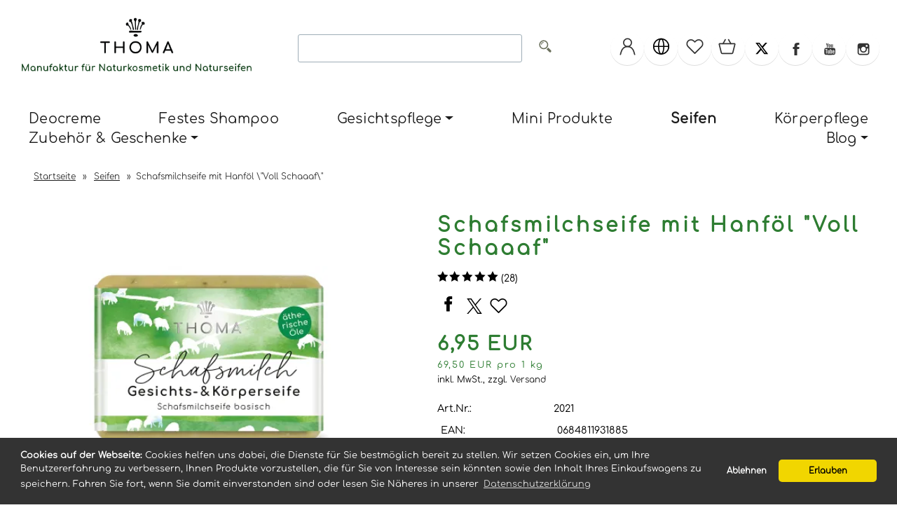

--- FILE ---
content_type: text/html; charset=UTF-8
request_url: https://www.naturseifen-manufaktur.de/schafsmilchseife-mit-hanfoel-voll-schaaaf.html
body_size: 20519
content:
<!DOCTYPE html><html lang="de" data-bs-theme="light"><head> <meta charset="utf-8"><meta name="author" content="Anke Pilz"><meta name="generator" content="Anke Pilz"><meta name="page-topic" content="shopping"><meta name="revisit-after" content="7"><meta name="google-site-verification" content="3RSPj9-k-63UcHAVfG5zRMPNxNHca1Zt1uuPxd0cShA"><meta name="msvalidate.01" content="A7B3908D030B1E6EB4851A85624DAEB7"><meta name="robots" content="index,follow,noodp"><meta name="keywords" content="Schafsmilchseife mit Hanföl Voll Schaaaf"><meta name="description" content="Nicht nur Schafsmilch macht unsere Schafsmilchseife mit Hanföl -Voll Schaaaf- so einzigartig. &gt; mehr Info im Shop"><link rel="canonical" href="https://www.naturseifen-manufaktur.de/schafsmilchseife-mit-hanfoel-voll-schaaaf.html"><link rel="alternate" href="https://www.naturseifen-manufaktur.de/schafsmilchseife-mit-hanfoel-voll-schaaaf.html" hreflang="x-default"><link rel="alternate" href="https://www.naturseifen-manufaktur.de/schafsmilchseife-mit-hanfoel-voll-schaaaf.html" hreflang="de"><title>Schafsmilchseife - Sanfte Reinigung und Pflege mit Schafsmilch</title><meta name="twitter:card" content="summary"><meta name="twitter:title" content="Schafsmilchseife - Sanfte Reinigung und Pflege mit Schafsmilch"><meta name="twitter:description" content="Nicht nur Schafsmilch macht unsere Schafsmilchseife mit Hanföl -Voll Schaaaf- so einzigartig. > mehr Info im Shop"><meta name="twitter:image" content="https://www.naturseifen-manufaktur.de/images/product_images/info_images/schafsmilchseife-mit-hanfoel-voll-schaaaf_16.png"><meta property="og:title" content="Schafsmilchseife mit Hanf&ouml;l &quot;Voll Schaaaf&quot;"><meta property="og:description" content="Nicht nur Schafsmilch macht unsere Schafsmilchseife mit Hanf&ouml;l -Voll Schaaaf- so einzigartig. &gt; mehr Info im Shop"><meta property="og:url" content="https://www.naturseifen-manufaktur.de/schafsmilchseife-mit-hanfoel-voll-schaaaf.html"><meta property="og:image" content="https://www.naturseifen-manufaktur.de/images/product_images/info_images/schafsmilchseife-mit-hanfoel-voll-schaaaf_16.png"><meta property="og:site_name" content="Naturseifenmanufaktur Uckermark"><meta name="DC.date.issued" content="2025-10-30"><meta name="DC.title" content="Schafsmilchseife - Sanfte Reinigung und Pflege mit Schafsmilch"><meta name="DC.description" content="Nicht nur Schafsmilch macht unsere Schafsmilchseife mit Hanföl -Voll Schaaaf- so einzigartig. > mehr Info im Shop"><meta name="viewport" content="width=device-width, initial-scale=1, shrink-to-fit=no"><link rel="preload" href="https://www.naturseifen-manufaktur.de/cseo_css.php" as="style"><link rel="preload" href="https://www.naturseifen-manufaktur.de/shopscripte/head.load.min.js" as="script"><link rel="preload" href="https://www.naturseifen-manufaktur.de/shopscripte/js/jquery-3.7.1.min.js" as="script"><link rel="prefetch" href="https://www.naturseifen-manufaktur.de/fonts/Linearicons-Free.woff2?w118d" as="font" type="font/woff2" crossorigin><link rel="stylesheet" href="https://www.naturseifen-manufaktur.de/cseo_css.php" media="all" property="stylesheet"><base href="https://www.naturseifen-manufaktur.de/"><meta name="mobile-web-app-capable" content="yes"><meta name="mobile-web-app-status-bar-style" content="black"><meta name="mobile-web-app-title" content="Naturseifenmanufaktur Uckermark"><link rel="apple-touch-icon" href=""><meta name="msapplication-TileImage" content=""><meta name="msapplication-TileColor" content="#2F3BA2"><link rel="shortcut icon" href="https://www.naturseifen-manufaktur.de/images/logos/favicon.ico" type="image/x-icon"> </head><body><header id="header"><div class="d-xl-none container-flex-p15 nowrap space-between mobile"><div class="flex-full"><a href="https://www.naturseifen-manufaktur.de/"><img class="img-fluid" width="459" height="130" src="https://www.naturseifen-manufaktur.de/images/logos/logothomaneu2024.png" alt="Logo Naturseifenmanufaktur Uckermark" title="Naturseifenmanufaktur Uckermark"></a></div><div class="flex"><a href="#" data-bs-toggle="offcanvas" data-bs-target="#header_cat_navi" aria-controls="header_cat_navi" aria-label="Kategorien" title="Kategorien"><span class="position-relative"><svg width="22" height="22" viewBox="0 -2 20 20" version="1.1" xmlns="http://www.w3.org/2000/svg" xmlns:xlink="http://www.w3.org/1999/xlink" fill="#2e3233"><g stroke-width="0"></g><g stroke-linecap="round" stroke-linejoin="round"></g><g> <title>cat menue</title><g stroke="none" stroke-width="1" fill="none" fill-rule="evenodd"> <g transform="translate(-300.000000, -4161.000000)" fill="#2e3233"> <g transform="translate(56.000000, 160.000000)"> <path d="M244,4017 L264,4017 L264,4015 L244,4015 L244,4017 Z M244,4003 L264,4003 L264,4001 L244,4001 L244,4003 Z M244,4010 L264,4010 L264,4008 L244,4008 L244,4010 Z"> </path> </g> </g> </g> </g></svg></span></a></div><div class="flex"><a href="https://www.naturseifen-manufaktur.de/account.php" data-bs-toggle="offcanvas" data-bs-target="#offcanvas_login" aria-controls="offcanvas_login" aria-label="Ihr Konto" title="Ihr Konto" class="position-relative"><svg width="24px" height="24px" viewBox="0 0 24 24" xmlns="http://www.w3.org/2000/svg" fill="#333333"><g stroke-width="0"></g><g stroke-linecap="round" stroke-linejoin="round"></g><g> <defs> <style>.cls-1-logoon,.cls-2{ fill:none;stroke:#333333;stroke-linecap:round;stroke-width:1.5px; }.cls-1-logoon{ stroke-linejoin:round; }.cls-2{ stroke-linejoin:bevel; }</style> </defs> <g> <path class="cls-1-logoon" d="M3,22l.79-2.88c2.61-9.5,13.81-9.5,16.42,0L21,22"></path> <circle class="cls-2" cx="12" cy="6.98" r="5"></circle> </g> </g></svg></a></div><div class="flex"><a href="advanced_search.php" title="Suche" aria-label="Suche" class="position-relative"><svg width="24px" height="24px" viewBox="0 0 24 24" xmlns="http://www.w3.org/2000/svg" fill="#333333"><g stroke-width="0"></g><g stroke-linecap="round" stroke-linejoin="round"></g><g> <defs> <style>.cls-1-search{ fill:none;stroke:#333333;stroke-linecap:round;stroke-linejoin:bevel;stroke-width:1.5px; }</style> </defs> <g id="ic-actions-search"> <circle class="cls-1-search" cx="13.78723" cy="10.14894" r="7"></circle> <line class="cls-1-search" x1="8.91255" y1="15.17256" x2="4.03191" y2="20.05319"></line> </g> </g></svg></a></div><div class="flex"><a href="https://www.naturseifen-manufaktur.de/wish_list.php" data-bs-toggle="offcanvas" data-bs-target="#offcanvas_wish_list" aria-controls="offcanvas_wish_list" aria-label="Merkzettel" title="Merkzettel" class="position-relative"><svg width="24px" height="24px" viewBox="0 0 24 24" xmlns="http://www.w3.org/2000/svg" fill="#333333"><g stroke-width="0"></g><g stroke-linecap="round" stroke-linejoin="round"></g><g> <defs> <style>.cls-1-wish{ fill:none;stroke:#333333;stroke-linecap:round;stroke-linejoin:round;stroke-width:1.5px;fill-rule:evenodd; }</style> </defs> <g id="ic-actions-heart"> <path class="cls-1-wish" d="M13.31,4.89a5.09,5.09,0,0,1,7.2,7.2L19.2,13.4h0L12,20.6h0L4.8,13.4h0L3.49,12.09a5.09,5.09,0,0,1,7.2-7.2L12,6.2Z"></path> </g> </g></svg><span class="anzahl_artikel" id="wish_list_count_mobile">0</span></a></div><div class="flex"><a href="https://www.naturseifen-manufaktur.de/shopping_cart.php" title="Warenkorb" data-bs-toggle="offcanvas" data-bs-target="#offcanvas_cart" aria-controls="offcanvas_cart" aria-label="Warenkorb" class="position-relative"><svg width="24px" height="24px" viewBox="0 0 24 24" xmlns="http://www.w3.org/2000/svg" fill="#333333"><g stroke-width="0"></g><g stroke-linecap="round" stroke-linejoin="round"></g><g> <defs> <style>.cls-1-cart{ fill:none;stroke:#333333;stroke-linecap:round;stroke-linejoin:round;stroke-width:1.5px; }</style> </defs> <g id="ic-ecommerce-basket"> <path class="cls-1-cart" d="M17.89,20.85H6.11a1.42,1.42,0,0,1-1.38-1.08L2.08,9.16a.7.7,0,0,1,.68-.87H21.24a.7.7,0,0,1,.68.87L19.27,19.77A1.42,1.42,0,0,1,17.89,20.85Z"></path> <line class="cls-1-cart" x1="9.8" y1="3.15" x2="6.9" y2="8.29"></line> <line class="cls-1-cart" x1="13.88" y1="3.15" x2="16.79" y2="8.29"></line> </g> </g></svg>&nbsp;<span class="anzahl_artikel" id="cart_count_mobile">0</span></a></div></div><div class="display d-xl-block d-none"><div class="container-flex-p15 space-between position-relative"><div class="flex"><div id="logo"><a href="https://www.naturseifen-manufaktur.de/"><img class="img-fluid" width="459" height="130" src="https://www.naturseifen-manufaktur.de/images/logos/logothomaneu2024.png" alt="Logo Naturseifenmanufaktur Uckermark" title="Naturseifenmanufaktur Uckermark"></a></div></div><div class="flex"><form rel="nofollow" class="form-inline" role="search" name="quick_find" id="quick_find" action="https://www.naturseifen-manufaktur.de/advanced_search_result.php" method="get"> <input type="hidden" id="n" name="n" value="1"><div class="container-flex space-between nowrap suche top-search"><div class="flex1 flex-auto"><input type="search" name="keywords" value="" id="txtSearch" onclick="if(this.value==this.defaultValue) this.value='';return false" onkeyup="this.value" aria-label="Search" autocomplete="off" accesskey="s" data-action="grow" class="form-control"></div><input type="hidden" value="1" name="inc_subcat"><div class="flex2"><button type="submit" class="btn" aria-label="Alle"><svg fill="#6b705c" width="26px" height="26px" viewBox="0 -8 72 72" id="Searc_Icon" data-name="Searc_Icon" xmlns="http://www.w3.org/2000/svg"><g id="SVGRepo_bgCarrier" stroke-width="0"></g><g id="SVGRepo_tracerCarrier" stroke-linecap="round" stroke-linejoin="round"></g><g id="SVGRepo_iconCarrier"><title>search</title><path d="M58.73,44.35l-11-11a21.26,21.26,0,0,1-6.37,6.37l11,11a4.51,4.51,0,0,0,6.38-6.38Z"></path><path d="M48,22A18,18,0,1,0,30,40,18,18,0,0,0,48,22ZM30,35.52A13.53,13.53,0,1,1,43.52,22,13.55,13.55,0,0,1,30,35.52Z"></path><path d="M19.47,22h3A7.52,7.52,0,0,1,30,14.47v-3A10.53,10.53,0,0,0,19.47,22Z"></path></g></svg></button></div></div></form> </div><div class="flex"><div class="container-flex nowrap" id="usernav"><ul><li><a class="position-relative" href="https://www.naturseifen-manufaktur.de/account.php" data-bs-toggle="offcanvas" data-bs-target="#offcanvas_login" aria-controls="offcanvas_login" aria-label="Ihr Konto" title="Ihr Konto"><span class="iconohne"><svg width="27px" height="27px" viewBox="0 0 24 24" xmlns="http://www.w3.org/2000/svg" fill="#333333"><g stroke-width="0"></g><g stroke-linecap="round" stroke-linejoin="round"></g><g> <defs> <style>.cls-1-logon,.cls-2{ fill:none;stroke:#333333;stroke-linecap:round;stroke-width:1.5px; }.cls-1-logon{ stroke-linejoin:round; }.cls-2{ stroke-linejoin:bevel; }</style> </defs> <g id="ic-actions-user"> <path class="cls-1-logon" d="M3,22l.79-2.88c2.61-9.5,13.81-9.5,16.42,0L21,22"></path> <circle class="cls-2" cx="12" cy="6.98" r="5"></circle> </g> </g></svg></span></a></li><li><a href="#" title="Sprachen" data-bs-toggle="offcanvas" data-bs-target="#offcanvas_lang" aria-controls="offcanvas_lang" aria-label="Sprachen" class="position-relative"><span class="iconohne"><svg width="27px" height="27px" viewBox="-0.5 0 25 25" fill="none" xmlns="http://www.w3.org/2000/svg"><g stroke-width="0"></g><g stroke-linecap="round" stroke-linejoin="round"></g><g><path d="M12 22.3201C17.5228 22.3201 22 17.8429 22 12.3201C22 6.79722 17.5228 2.32007 12 2.32007C6.47715 2.32007 2 6.79722 2 12.3201C2 17.8429 6.47715 22.3201 12 22.3201Z" stroke="#000000" stroke-width="1.5" stroke-linecap="round" stroke-linejoin="round"></path> <path d="M2 12.3201H22" stroke="#000000" stroke-width="1.5" stroke-linecap="round" stroke-linejoin="round"></path> <path d="M12 22.3201C13.933 22.3201 15.5 17.8429 15.5 12.3201C15.5 6.79722 13.933 2.32007 12 2.32007C10.067 2.32007 8.5 6.79722 8.5 12.3201C8.5 17.8429 10.067 22.3201 12 22.3201Z" stroke="#000000" stroke-width="1.5" stroke-linecap="round" stroke-linejoin="round"></path> </g></svg></span></a></li><li><a class="position-relative" href="wish_list.php" title="Merkzettel" data-bs-toggle="offcanvas" data-bs-target="#offcanvas_wish_list" aria-controls="offcanvas_wish_list" aria-label="Merkzettel" class="position-relative"><span class="iconohne"><svg width="27px" height="27px" viewBox="0 0 24 24" xmlns="http://www.w3.org/2000/svg" fill="#333333"><g stroke-width="0"></g><g stroke-linecap="round" stroke-linejoin="round"></g><g> <defs> <style>.cls-1-wish{ fill:none;stroke:#333333;stroke-linecap:round;stroke-linejoin:round;stroke-width:1.5px;fill-rule:evenodd; }</style> </defs> <g id="ic-actions-heart"> <path class="cls-1-wish" d="M13.31,4.89a5.09,5.09,0,0,1,7.2,7.2L19.2,13.4h0L12,20.6h0L4.8,13.4h0L3.49,12.09a5.09,5.09,0,0,1,7.2-7.2L12,6.2Z"></path> </g> </g></svg><span class="anzahl_artikel" id="wish_list_count">0</span></span></a></li><li><a class="position-relative" href="shopping_cart.php" title="Warenkorb" data-bs-toggle="offcanvas" data-bs-target="#offcanvas_cart" aria-controls="offcanvas_cart" aria-label="Warenkorb" class="position-relative"><span class="iconohne"><svg width="27px" height="27px" viewBox="0 0 24 24" xmlns="http://www.w3.org/2000/svg" fill="#333333"><g stroke-width="0"></g><g stroke-linecap="round" stroke-linejoin="round"></g><g> <defs> <style>.hcb-1{ fill:none;stroke:#333333;stroke-linecap:round;stroke-linejoin:round;stroke-width:1.5px; }</style> </defs> <g id="ic-ecommerce-basket"> <path class="hcb-1" d="M17.89,20.85H6.11a1.42,1.42,0,0,1-1.38-1.08L2.08,9.16a.7.7,0,0,1,.68-.87H21.24a.7.7,0,0,1,.68.87L19.27,19.77A1.42,1.42,0,0,1,17.89,20.85Z"></path> <line class="hcb-1" x1="9.8" y1="3.15" x2="6.9" y2="8.29"></line> <line class="hcb-1" x1="13.88" y1="3.15" x2="16.79" y2="8.29"></line> </g> </g></svg>&nbsp;<span class="anzahl_artikel" id="cart_count">0</span></span></a></li><li><a target="_blank" href="https://twitter.com/NaturseifenM" title="Naturseifenmanufaktur Uckermark on Twitter"><svg width="20px" height="20px" viewBox="0 0 24 24" aria-hidden="true"><g><path d="M18.244 2.25h3.308l-7.227 8.26 8.502 11.24H16.17l-5.214-6.817L4.99 21.75H1.68l7.73-8.835L1.254 2.25H8.08l4.713 6.231zm-1.161 17.52h1.833L7.084 4.126H5.117z"></path></g></svg></a></li><li><a target="_blank" href="https://www.facebook.com/pages/Naturseifen-Manufaktur-Uckermark/365786390126435" title="Naturseifenmanufaktur Uckermark on Facebook"><svg width="20px" height="20px" viewBox="0 0 18 18" aria-hidden="true"><path fill="#333333" d="M11.344,5.71c0-0.73,0.074-1.122,1.199-1.122h1.502V1.871h-2.404c-2.886,0-3.903,1.36-3.903,3.646v1.765h-1.8V10h1.8v8.128h3.601V10h2.403l0.32-2.718h-2.724L11.344,5.71z"></path></svg></a></li><li><a target="_blank" href="http://www.youtube.com/user/NaturseifenUckermark" title="Naturseifenmanufaktur Uckermark on Youtube"><svg width="20px" height="20px" viewBox="0 0 18 18" aria-hidden="true"><path fill="#333333" d="M9.426,7.625h0.271c0.596,0,1.079-0.48,1.079-1.073V4.808c0-0.593-0.483-1.073-1.079-1.073H9.426c-0.597,0-1.079,0.48-1.079,1.073v1.745C8.347,7.145,8.83,7.625,9.426,7.625 M9.156,4.741c0-0.222,0.182-0.402,0.404-0.402c0.225,0,0.405,0.18,0.405,0.402V6.62c0,0.222-0.181,0.402-0.405,0.402c-0.223,0-0.404-0.181-0.404-0.402V4.741z M12.126,7.625c0.539,0,1.013-0.47,1.013-0.47v0.403h0.81V3.735h-0.81v2.952c0,0-0.271,0.335-0.54,0.335c-0.271,0-0.271-0.202-0.271-0.202V3.735h-0.81v3.354C11.519,7.089,11.586,7.625,12.126,7.625 M6.254,7.559H7.2v-2.08l1.079-2.952H7.401L6.727,4.473L6.052,2.527H5.107l1.146,2.952V7.559z M11.586,12.003c-0.175,0-0.312,0.104-0.405,0.204v2.706c0.086,0.091,0.213,0.18,0.405,0.18c0.405,0,0.405-0.451,0.405-0.451v-2.188C11.991,12.453,11.924,12.003,11.586,12.003 M14.961,8.463c0,0-2.477-0.129-4.961-0.129c-2.475,0-4.96,0.129-4.96,0.129c-1.119,0-2.025,0.864-2.025,1.93c0,0-0.203,1.252-0.203,2.511c0,1.252,0.203,2.51,0.203,2.51c0,1.066,0.906,1.931,2.025,1.931c0,0,2.438,0.129,4.96,0.129c2.437,0,4.961-0.129,4.961-0.129c1.117,0,2.024-0.864,2.024-1.931c0,0,0.202-1.268,0.202-2.51c0-1.268-0.202-2.511-0.202-2.511C16.985,9.328,16.078,8.463,14.961,8.463 M7.065,10.651H6.052v5.085H5.107v-5.085H4.095V9.814h2.97V10.651z M9.628,15.736h-0.81v-0.386c0,0-0.472,0.45-1.012,0.45c-0.54,0-0.606-0.515-0.606-0.515v-3.991h0.809v3.733c0,0,0,0.193,0.271,0.193c0.27,0,0.54-0.322,0.54-0.322v-3.604h0.81V15.736z M12.801,14.771c0,0,0,1.03-0.742,1.03c-0.455,0-0.73-0.241-0.878-0.429v0.364h-0.876V9.814h0.876v1.92c0.135-0.142,0.464-0.439,0.878-0.439c0.54,0,0.742,0.45,0.742,1.03V14.771z M15.973,12.39v1.287h-1.688v0.965c0,0,0,0.451,0.405,0.451s0.405-0.451,0.405-0.451v-0.45h0.877v0.708c0,0-0.136,0.901-1.215,0.901c-1.08,0-1.282-0.901-1.282-0.901v-2.51c0,0,0-1.095,1.282-1.095S15.973,12.39,15.973,12.39 M14.69,12.003c-0.405,0-0.405,0.45-0.405,0.45v0.579h0.811v-0.579C15.096,12.453,15.096,12.003,14.69,12.003"></path></svg></a></li><li><a target="_blank" href="https://www.instagram.com/naturseifenmanufakturum/" title="Naturseifenmanufaktur Uckermark on Instagram"><svg width="20px" height="20px" viewBox="0 0 18 18" aria-hidden="true"><path fill="#333333" d="M14.52,2.469H5.482c-1.664,0-3.013,1.349-3.013,3.013v9.038c0,1.662,1.349,3.012,3.013,3.012h9.038c1.662,0,3.012-1.35,3.012-3.012V5.482C17.531,3.818,16.182,2.469,14.52,2.469 M13.012,4.729h2.26v2.259h-2.26V4.729z M10,6.988c1.664,0,3.012,1.349,3.012,3.012c0,1.664-1.348,3.013-3.012,3.013c-1.664,0-3.012-1.349-3.012-3.013C6.988,8.336,8.336,6.988,10,6.988 M16.025,14.52c0,0.831-0.676,1.506-1.506,1.506H5.482c-0.831,0-1.507-0.675-1.507-1.506V9.247h1.583C5.516,9.494,5.482,9.743,5.482,10c0,2.497,2.023,4.52,4.518,4.52c2.494,0,4.52-2.022,4.52-4.52c0-0.257-0.035-0.506-0.076-0.753h1.582V14.52z"></path></svg></a></li></ul></div></div></div><div class="container-flex-p15 space-between"><div class="w-100"><div id="megamenu"><nav class="nav" id="main_nav"><ul class="navigation" role="menu"><li class="position-relative nav-item" role="menuitem"><a href="https://www.naturseifen-manufaktur.de/deocreme/" title="Deocreme - die natürliche Alternative" class="nav-link ">Deocreme</a></li><li class="position-relative nav-item" role="menuitem"><a href="https://www.naturseifen-manufaktur.de/festes-shampoo/" title="Festes Shampoo" class="nav-link ">Festes Shampoo</a></li><li class="position-relative nav-item" role="menuitem" aria-haspopup="true"><a href="https://www.naturseifen-manufaktur.de/gesichtspflege/" title="Gesichtspflege von Thoma Naturkosmetik– Cremes und Seren frisch aus eigener Manufaktur" class="nav-link  dropdown-toggle">Gesichtspflege</a><ul aria-label="submenu" role="menu"><li role="menuitem" class="w-100"><a href="https://www.naturseifen-manufaktur.de/gesichtspflege/anti-falten-gesichtspflege/" title="Anti-Falten-Gesichtspflege – Ihre Haut verdient nur das Beste" class="nav-link-sub">Anti-Falten Gesichtspflege</a></li><li role="menuitem" class="w-100"><a href="https://www.naturseifen-manufaktur.de/gesichtspflege/hautpflege-bei-akne-und-unreinheiten/" title="Hautpflege bei Akne & Unreinheiten – Für reine und ausgeglichene Haut" class="nav-link-sub">Hautpflege bei Akne und Unreinheiten</a></li><li role="menuitem" class="w-100"><a href="https://www.naturseifen-manufaktur.de/gesichtspflege/pflege-fuer-normale-haut/" title="Pflege für normale Haut – Ausstrahlung und Schutz im Einklang" class="nav-link-sub">Pflege für normale Haut</a></li><li role="menuitem" class="w-100"><a href="https://www.naturseifen-manufaktur.de/gesichtspflege/rosazea-trockene-haut-pflege/" title="Hautpflege für trockene Haut, bei Rötungen und Rosazea" class="nav-link-sub">Rosazea und Trockene Haut Pflege</a></li></ul></li><li class="position-relative nav-item" role="menuitem"><a href="https://www.naturseifen-manufaktur.de/mini-produkte/" title="Mini Produkte – Die kleinen Alleskönner für Zuhause und unterwegs!" class="nav-link ">Mini Produkte</a></li><li class="position-relative nav-item active" role="menuitem"><a href="https://www.naturseifen-manufaktur.de/seifen/" title="Seifen" class="nav-link active ">Seifen</a></li><li class="position-relative nav-item" role="menuitem"><a href="https://www.naturseifen-manufaktur.de/koerperpflege/" title="Sheasahne, Lippenpflege und Badezusätze aus besten Naturstoffen" class="nav-link ">Körperpflege</a></li><li class="position-relative nav-item" role="menuitem" aria-haspopup="true"><a href="https://www.naturseifen-manufaktur.de/zubehoer-geschenke/" title="Zubehör & Geschenke" class="nav-link  dropdown-toggle">Zubehör & Geschenke</a><ul aria-label="submenu" role="menu"><li role="menuitem" class="w-100"><a href="https://www.naturseifen-manufaktur.de/zubehoer-geschenke/geschenkverpackungen/" title="Geschenkverpackungen" class="nav-link-sub">Geschenkverpackungen</a></li><li role="menuitem" class="w-100"><a href="https://www.naturseifen-manufaktur.de/zubehoer-geschenke/gutscheine/" title="Gutschein Naturseifen Manufaktur – das perfekte Geschenk für jeden Anlass!" class="nav-link-sub">Gutscheine</a></li><li role="menuitem" class="w-100"><a href="https://www.naturseifen-manufaktur.de/zubehoer-geschenke/metalldose-im-faberge-stil/" title="Metalldosen im Fabergé-Stil – Exklusive Aufbewahrung für Naturseifen" class="nav-link-sub">Metalldose im Fabergé - Stil</a></li></ul></li><li class="position-relative nav-item" role="menuitem"><a href="blog.html" title="Blog" class="nav-link dropdown-toggle" data-bs-toggle="dropdown" aria-expanded="false">Blog</a><ul aria-label="submenu" role="menu"><li role="menuitem" class="w-100"><a href="https://www.naturseifen-manufaktur.de/blog/neues-aus-der-naturseifen-manufaktur-uckermark/" title="Neues aus der Naturseifen-Manufaktur Uckermark">Neues aus der Naturseifen-Manufaktur Uckermark</a></li><li role="menuitem" class="w-100"><a href="" title=""></a></li><li role="menuitem" class="w-100"><a href="" title=""></a><ul><li><a href="https://www.naturseifen-manufaktur.de/blog/neues-aus-der-naturseifen-manufaktur-uckermark/shampoo-ohne-plastik-schoene-gesunde-haare-und-ein-reines-gewissen.html" title="Shampoo ohne Plastik: schöne, gesunde Haare und ein reines Gewissen">Shampoo ohne Plastik: schöne, gesunde Haare und ein reines Gewissen</a></li></ul></li><li role="menuitem" class="w-100"><a href="" title=""></a><ul><li><a href="https://www.naturseifen-manufaktur.de/blog/neues-aus-der-naturseifen-manufaktur-uckermark/shampoo-mit-milden-tensiden.html" title="Shampoo mit milden Tensiden">Shampoo mit milden Tensiden</a></li></ul></li><li role="menuitem" class="w-100"><a href="https://www.naturseifen-manufaktur.de/blog/aktuelles-aus-den-medien/" title="Aktuelles aus den Medien">Aktuelles aus den Medien</a></li><li role="menuitem" class="w-100"><a href="" title=""></a></li><li role="menuitem" class="w-100"><a href="" title=""></a><ul></ul></li><li role="menuitem" class="w-100"><a href="" title=""></a><ul><li><a href="https://www.naturseifen-manufaktur.de/blog/aktuelles-aus-den-medien/lieben-und-ruehren.html" title="Lieben und Rühren">Lieben und Rühren</a></li></ul></li><li role="menuitem" class="w-100"><a href="https://www.naturseifen-manufaktur.de/blog/anwendungsempfehlungen/" title="Anwendungsempfehlungen">Anwendungsempfehlungen</a></li><li role="menuitem" class="w-100"><a href="" title=""></a></li></ul></li></ul></nav></div></div></div></div></header><div class="display"><div class="navtrail"><script type="application/ld+json">{"@context": "https://schema.org","@type": "BreadcrumbList","itemListElement": [{ "@type": "ListItem", "position": 1, "item": {"@id": "https://www.naturseifen-manufaktur.de", "name": "Startseite"}}, { "@type": "ListItem", "position": 2, "item": {"@id": "https://www.naturseifen-manufaktur.de/seifen/", "name": "Seifen"}}, { "@type": "ListItem", "position": 3, "item": {"@id": "https://www.naturseifen-manufaktur.de/schafsmilchseife-mit-hanfoel-voll-schaaaf.html", "name": "Schafsmilchseife mit Hanföl \"Voll Schaaaf\""}} ]}</script><span><a href="https://www.naturseifen-manufaktur.de" class="headerNavigation"><span>Startseite</span></a></span> &raquo; <span><a href="https://www.naturseifen-manufaktur.de/seifen/" class="headerNavigation"><span>Seifen</span></a></span> &raquo; <span>Schafsmilchseife mit Hanföl \"Voll Schaaaf\"</span><script type="application/ld+json">{"@context": "https://schema.org","@type": "WebSite","url": "https://www.naturseifen-manufaktur.de/","potentialAction": {"@type": "SearchAction","target": "https://www.naturseifen-manufaktur.de/advanced_search_result.php?keywords={keywords}","query-input": "required name=keywords"}}</script></div></div><article id="main"><script type="application/ld+json">{ "@context": "https://schema.org/", "@type": "Product", "name": "Schafsmilchseife mit Hanföl Voll Schaaaf", "gtin13": "0684811931885", "sku": "2021", "image": "https://www.naturseifen-manufaktur.de/images/product_images/info_images/schafsmilchseife-mit-hanfoel-voll-schaaaf_16.png", "description": "Mit unserer Hanföl-SchafsmilchseifeVoll Schaaaf erleben Sie Pflege pur Die aktuelle Charge ist durch die Kräuter wunderschön grün marmoriert.Sanfte Reinigung und Pflege mit SchafsmilchSie suchen eine besondere Seife, die Ihre Haut pflegt und verwöhnt Dann möchten wir Ihnen unsere Sc...", "model": "2021", "brand": { "@type": "Brand", "name": "Thoma Naturpflege" }, "review": { "@type": "Review", "reviewRating": {"@type": "Rating", "ratingValue": "5", "bestRating": "5"}, "author": {"@type": "Person", "name": "Eva Czekalla"}},"aggregateRating": { "@type": "AggregateRating", "ratingValue": "5", "reviewCount": "28" }, "offers": { "@type": "Offer", "price": "6.95", "priceCurrency": "EUR", "hasMerchantReturnPolicy": {"@type": "MerchantReturnPolicy","applicableCountry": "DE","returnPolicyCountry": "DE","returnPolicyCategory": "https://schema.org/MerchantReturnFiniteReturnWindow","merchantReturnDays": "14","returnMethod": "ReturnInStore","returnFees": "ReturnShippingFees"},"url": "https://www.naturseifen-manufaktur.de/schafsmilchseife-mit-hanfoel-voll-schaaaf.html", "priceValidUntil": "2026-02-24", "itemCondition": "https://schema.org/NewCondition", "availability": "https://schema.org/InStock", "sellOnGoogleQuantity": "58272", "seller": { "@type": "Organization", "name": "Naturseifenmanufaktur Uckermark" } }}</script><script type="application/ld+json">[{ "@context": "https://schema.org/","@type": "ImageObject","contentUrl": "https://www.naturseifen-manufaktur.de/images/product_images/popup_images/schafsmilchseife-mit-hanfoel-voll-schaaaf_16-2.webp","license": "https://www.naturseifen-manufaktur.de/info/impressum.html","acquireLicensePage": "https://www.naturseifen-manufaktur.de/info/impressum.html","creditText": "Logo mit Hase und Aufschrift - Cruelty Free - Symbol für tierversuchsfreie Produkte.","creator": {"@type": "Person","name": "Anke Thoma"},"copyrightNotice": "Anke Thoma Naturkosmetik GmbH"},{ "@context": "https://schema.org/","@type": "ImageObject", "contentUrl": "https://www.naturseifen-manufaktur.de/images/product_images/popup_images/schafsmilchseife-mit-hanfoel-voll-schaaaf_16.png","license": "https://www.naturseifen-manufaktur.de/info/impressum.html","acquireLicensePage": "https://www.naturseifen-manufaktur.de/info/impressum.html","creditText": "rechteckige, grünlich-gelbe Seife mit grüner Verpackung und Aufschrift Schafsmilch, Gesichts und Körperseife mit Hanföl von der Naturseifen Manufaktur Uckermark.","creator": {"@type": "Person","name": "Anke Thoma"},"copyrightNotice": "Anke Thoma Naturkosmetik GmbH"}]</script><div id="product_info"><div class="display"><form name="cart_quantity" id="cart_quantity" action="product_info.php?gm_boosted_product=schafsmilchseife-mit-hanfoel-voll-schaaaf&products_id=16&action=add_product" method="post" enctype="multipart/form-data"><div class="container-flex-p15 padding-none"><div id="product_images" class="flex-item main_pic_and_border"><a class="group2" title="Schafsmilchseife mit Hanföl "Voll Schaaaf""><img src="images/product_images/info_images/schafsmilchseife-mit-hanfoel-voll-schaaaf_16.webp" class="img-fluid hauptbild" src="images/product_images/info_images/schafsmilchseife-mit-hanfoel-voll-schaaaf_16.webp" alt="rechteckige, grünlich-gelbe Seife mit grüner Verpackung und Aufschrift Schafsmilch, Gesichts und Körperseife mit Hanföl von der Naturseifen Manufaktur Uckermark." title="Schafsmilchseife mit Hanföl "Voll Schaaaf""></a><div class="container-flex padding-none nowrap"><div class="flex minipic"><a class="group2" title="Schafsmilchseife mit Hanföl "Voll Schaaaf""><picture><img src="images/product_images/mini_images/schafsmilchseife-mit-hanfoel-voll-schaaaf_16.webp" class="d-block w-100" alt="rechteckige, grünlich-gelbe Seife mit grüner Verpackung und Aufschrift Schafsmilch, Gesichts und Körperseife mit Hanföl von der Naturseifen Manufaktur Uckermark." title="Schafsmilchseife mit Hanföl "Voll Schaaaf""></picture></a></div><div class="flex minipic"><a class="group2" title="Schafsmilchseife mit Hanföl "Voll Schaaaf""><picture><img src="images/product_images/mini_images/schafsmilchseife-mit-hanfoel-voll-schaaaf_16-2.webp" class="d-block w-100" alt="Logo mit Hase und Aufschrift  - Cruelty Free - – Symbol für tierversuchsfreie Produkte." title="Schafsmilchseife mit Hanföl "Voll Schaaaf""></picture></a></div></div></div><div id="product_details" class="flex-item product_details"><div class="container-flex product_info"><div class="flex-item flex1000"><h1>Schafsmilchseife mit Hanföl "Voll Schaaaf"</h1></div><div class="rating-stars rating-stars-50"><a href="/schafsmilchseife-mit-hanfoel-voll-schaaaf.html#reviews"><span class="cseo-star"></span></a>&nbsp;(28)</div><div class="flex1000"><div class="container-flex padding-none"><div class="flex-item"><a href="https://www.facebook.com/sharer/sharer.php?u=https://www.naturseifen-manufaktur.de/schafsmilchseife-mit-hanfoel-voll-schaaaf.html" target="_blank"><svg width="27px" height="27px" viewBox="0 0 390 390"><title>Facebook</title><path class="path1" d="M81.703,165.106h33.981V305c0,2.762,2.238,5,5,5h57.616c2.762,0,5-2.238,5-5V165.765h39.064   c2.54,0,4.677-1.906,4.967-4.429l5.933-51.502c0.163-1.417-0.286-2.836-1.234-3.899c-0.949-1.064-2.307-1.673-3.732-1.673h-44.996   V71.978c0-9.732,5.24-14.667,15.576-14.667c1.473,0,29.42,0,29.42,0c2.762,0,5-2.239,5-5V5.037c0-2.762-2.238-5-5-5h-40.545   C187.467,0.023,186.832,0,185.896,0c-7.035,0-31.488,1.381-50.804,19.151c-21.402,19.692-18.427,43.27-17.716,47.358v37.752H81.703   c-2.762,0-5,2.238-5,5v50.844C76.703,162.867,78.941,165.106,81.703,165.106z"></path></svg></a></div><div class="flex-item"><a href="https://twitter.com/intent/tweet?text=Schafsmilchseife mit Hanföl "Voll Schaaaf"&url=https://www.naturseifen-manufaktur.de/schafsmilchseife-mit-hanfoel-voll-schaaaf.html&via=" target="_blank"><svg width="22px" height="22px" viewBox="0 0 1200 1227"><title>Twitter</title><path d="M714.163 519.284L1160.89 0H1055.03L667.137 450.887L357.328 0H0L468.492 681.821L0 1226.37H105.866L515.491 750.218L842.672 1226.37H1200L714.137 519.284H714.163ZM569.165 687.828L521.697 619.934L144.011 79.6944H306.615L611.412 515.685L658.88 583.579L1055.08 1150.3H892.476L569.165 687.854V687.828Z"/></svg></a></div><div class="flex-item"><a class="button_details_add_wishlist" href="/schafsmilchseife-mit-hanfoel-voll-schaaaf.html#" id="gm_wishlist_link" aria-label="Merken"><svg width="27px" height="27px" viewBox="0 0 24 24" xmlns="http://www.w3.org/2000/svg" fill="#000000"><g id="SVGRepo_bgCarrier" stroke-width="0"></g><g id="SVGRepo_tracerCarrier" stroke-linecap="round" stroke-linejoin="round"></g><g id="SVGRepo_iconCarrier"> <defs> <style>.cls-1{ fill:none;stroke:#000000;stroke-linecap:round;stroke-linejoin:round;stroke-width:1.5px;fill-rule:evenodd; }</style> </defs> <g id="ic-actions-heart"> <path class="cls-1" d="M13.31,4.89a5.09,5.09,0,0,1,7.2,7.2L19.2,13.4h0L12,20.6h0L4.8,13.4h0L3.49,12.09a5.09,5.09,0,0,1,7.2-7.2L12,6.2Z"></path> </g> </g></svg></a></div></div></div><div class="flex-item flex1000"><span class="price" id="gm_attr_calc_price"> 6,95 EUR<span class="tax-shipping-text gm_products_vpe"> 69,50 EUR pro 1 kg</span></span><small class="tax-shipping-text">inkl.  MwSt.,<span> zzgl. </span><span><a class="gm_shipping_link" href="https://www.naturseifen-manufaktur.de/shop_content.php?coID=1">Versand</a></span></small></div><div class="flex-item flex1000"> <div id="gm_attribute_images"></div></div><div class="flex-item flex1000 w100"><div class="w10 fs9">Art.Nr.:</div><div class="w50 text-left fs9"><span id="products_model">2021</span></div></div><div class="flex-item flex100"><div class="w10 fs9">EAN:</div><div class="w50 text-left fs9"><span id="products_ean">0684811931885</span></div></div><div class="flex-item flex1000 shipping_time" id="shipping_time"><div class="w10 fs9">Lieferzeit:</div><div class="w50 text-left fs9"> <span class="products_shipping_time_value">3-4 Tage</span> <a class="shipping" href="popup_content.php?coID=1&no_boost=yes">(Ausland abweichend)</a></div></div><div class="flex-item flex1000"><div class="w10 fs9">Lagerbestand:</div><div class="w50 text-left fs9"><span id="stock"><span style="color: #006838;">Auf Lager</span></span></div></div><div class="flex251max"><small class="euoss-text">Der Gesamtpreis ist abhängig von der Mehrwertsteuer im jeweiligen Lieferland.</small><div id="details_cart_part" ><div class="quantity_container"><label for="gm_attr_calc_qty" class="products_quantity_unit" id="gm_attr_calc_qty_unit">Stck</label><div class="container-flex space-between nowrap"><div class="flex"><div class="quantity_container_input"><button type="button" class="value-decrement" aria-label="Anzahl höher"><svg xmlns="http://www.w3.org/2000/svg" width="24" height="24" viewBox="0 0 24 24" stroke-width="2" stroke="currentColor" fill="none" stroke-linecap="round" stroke-linejoin="round"><path stroke="none" d="M0 0h24v24H0z" fill="none"></path><path d="M6 9l6 6l6 -6"></path></svg></button><input type="text" pattern="[0-9]*" id="gm_attr_calc_qty" class="products_quantity form-control" name="products_qty" value="1"><button type="button" class="value-increment" aria-label="Anzahl höher"><svg xmlns="http://www.w3.org/2000/svg" width="24" height="24" viewBox="0 0 24 24" stroke-width="2" stroke="currentColor" fill="none" stroke-linecap="round" stroke-linejoin="round"><path stroke="none" d="M0 0h24v24H0z" fill="none"></path><path d="M6 15l6 -6l6 6"></path></svg></button></div></div><div class="flex"><a href="/schafsmilchseife-mit-hanfoel-voll-schaaaf.html#" id="cart_button" class="float-left button_details_add_cart"><span class="btn css_wk_img_button">In den Warenkorb</span></a></div></div></div><input type="hidden" name="products_id" id="gm_products_id" value="16"><input type="hidden" name="gm_graduated_qty" id="gm_graduated_qty" value="1"><input type="hidden" name="submit_target" value="cart"><div id="details_qty_advice"><div id="gm_checker_error_16"></div></div></div></div></div></div></div></form></div></div><div id="product_info2"><div class="display"><div class="container-flex-p15 start produkttext"><div class="flex-item flex800"><div class="d-flex flex-wrap gap-2"></div><p>Mit unserer Hanföl-Schafsmilchseife "Voll Schaaaf" erleben Sie Pflege pur! Die aktuelle Charge ist durch die Kräuter wunderschön grün marmoriert. </p> <h2>Sanfte Reinigung und Pflege mit Schafsmilch</h2> <p>Sie suchen eine besondere Seife, die Ihre Haut pflegt und verwöhnt? Dann möchten wir Ihnen unsere Schafsmilchseife mit Hanföl "Voll Schaaaf" ans Herz legen, mit der Sie ganz besondere Pflegemomente erleben werden. Im Vergleich zu Kuhmilch zeichnet sich Schafsmilch durch ihre höhere Konzentration an Vitaminen und Linolsäure aus. Unsere Schafsmilchseife eignet sich für alle Hauttypen.</p> <h2>Wertvolle Inhaltsstoffe zum Verwöhnen!</h2> <p>Doch nicht nur Schafsmilch macht unsere Schafsmilchseife mit Hanföl "Voll Schaaaf" so einzigartig. Auch die anderen, wunderbaren Inhaltsstoffe tragen zu ihrer Pflegewirkung bei. Zur Überfettung geben wir wertvolles Hanfsamenöl (nativ und kbA) dazu, das viele ungesättigte Fettsäuren enthält. Diese spenden Feuchtigkeit und können trockener, rissiger Haut helfen, sich zu regenerieren. Das Hanfsamenöl verleiht der Seife auch ihre charakteristische beige Farbe. Diese ist durchsetzt von grünen Pünktchen, die von fein gemörserten Heilkräutern herrühren, die wir zur Vervollständigung dieser ausgesuchten Kombination verwenden. Pflegende Sheabutter macht die Seife perfekt.</p> <h2>Die Schafsmilchseife mit Hanföl "Voll Schaaaf" in Fakten:</h2> <ul> <li>mit Schafsmilch, wertvollen Kräutern, Sheabutter und kaltgepresstem Hanfsamenöl</li> <li>für jeden Hauttyp geeignet</li> <li>handgefertigte, regionale Qualität aus der Uckermark</li> <li>dezenter Heilkräuterduft (aus den ätherischen Ölen Lemongras, Lavendel, Rosmarin )</li> <li>Überfettung: 7 %</li> <li>die aktuelle Charge ist durch die Kräuter wunderschön grün marmoriert und nicht so einfarbig, wie auf dem Foto!</li> <li>frei von künstlichen Farbstoffen oder Mineralöl</li> </ul> <h2>Qualität mit Liebe handgefertigt</h2> <p>Wie all unsere Produkte ist auch die Schafsmilchseife mit Hanföl "Voll Schaaaf" frei von künstlichen Farbstoffen oder Mineralölen und wird in unserer Manufaktur in der Uckermark mit Liebe handgefertigt. So können Sie sicher sein, ein Qualitätsprodukt zu erhalten.</p> <p><span style="font-size:11px;">INGREDIENTS:<br />
KAKAOBUTTER (THEOBROMA CACAO SEED BUTTER)*, SHEABUTTER (BUTYROSPERMUM PARKII)*, KOKOSNUSSÖL (COCOS NUCIFERA OIL)*, RAPSÖL (BRASSICA NAOUS)*, HANFSAMENÖL (CANNABIS SATIVA (HEMP) SEED OIL*, OLIVENÖL (OLEA EUROPAEA (OLIVE) FRUIT OIL)*, SCHAFSMILCH (LACTIS OVIS),  SODIUM HYDROXIDE,  SPIRULINA PLATENSIS POWDER, ROSMARINUS OFFICINALIS LEAF POWDER, LAVANDULA ANGUSTIFOLIAE MILL., KRAUSEMINZÖL (MENTHA VIRIDIS LEAF OIL)*, LAVENDELÖL (LAVANDULA ANGUSTIFOLIA OIL)*, LEMONGRRAS (CYMBOPOGON SCHOENANTHUS OIL)*, ROSMARINÖL (ROSMARINUS OFFICINALIS LEAF OIL)*,  LIMONENE**, CITRONELLOL**, GERANIOL**, EUGENOL**, CITRAL**, LINALOOL**, COUMARIN**, BENZYL BENZOATE.**<br />
 * AUS KONTROLLIERT BIOLOGISCHEM ANBAU.  **FROM NATURAL ESSENTIAL OILS.</span><br />
 </p></div></div><div class="accordion" id="accordionManufakt"><div class="accordion-item"><div class="accordion-header"><button class="accordion-button" type="button" data-bs-toggle="collapse" data-bs-target="#collapseManuf" aria-expanded="false" aria-controls="collapseManuf">Herstellerinformationen</button></div><div id="collapseManuf" class="accordion-collapse collapse show" data-bs-parent="#accordionManufakt"><div class="accordion-body"><div class="container-flex-p15 start"><div class="w-100 db"><div class="flex-item flex100"><div class="w100 text-left">Anke Thoma Naturkosmetik GmbH</div></div><br><div class="flex-item flex100"><div class="w25 text-left">Kontaktperson: </div><div class="w75 text-left">Anke Thoma</div></div><div class="flex-item flex100"><div class="w25 text-left">Land: </div><div class="w75 text-left">Deutschland</div></div><div class="flex-item flex100"><div class="w25 text-left">Straße: </div><div class="w75 text-left">Buchenhain 34</div></div><div class="flex-item flex100"><div class="w25 text-left">PLZ / Ort: </div><div class="w75 text-left">17268&nbsp;Boitzenburger Land</div></div><div class="flex-item flex100"><div class="w25 text-left">Telefonnummer: </div><div class="w75 text-left">039889509082</div></div><div class="flex-item flex100"><div class="w25 text-left">E-Mail: </div><div class="w75 text-left">info@naturseifen-manufaktur.de</div></div></div></div></div></div></div></div><div class="content"><div id="products_ask_a_question"><div class="accordion" id="accordionExample"><div class="accordion-item"><div class="accordion-header"><button class="accordion-button" type="button" data-bs-toggle="collapse" data-bs-target="#collapseOne" aria-expanded="false" aria-controls="collapseOne">Ihre Frage zum Produkt</button></div><div id="collapseOne" class="accordion-collapse collapse show" data-bs-parent="#accordionExample"><div class="accordion-body"><form id="email_friend" action="https://www.naturseifen-manufaktur.de/schafsmilchseife-mit-hanfoel-voll-schaaaf.html#email_friend" method="post"><div class="container-flex start"><div class="flex-item flex200"><div class="input-element"><label class="control-label">Art der Anfrage:</label><select name="subject" id="subject" class="form-select"><option value="Frage zum Produkt" selected="selected">Frage zum Produkt</option><option value="Angebot zum Produkt">Angebot zum Produkt</option><option value="technische Frage zum Produkt">technische Frage zum Produkt</option></select></div><div class="input-element"><label class="control-label right">oder individuelle Frage:</label><input type="text" id="input_subject" name="input_subject" value="" class="form-control"></div><div class="input-element"><label class="control-label">Ihr Name: *</label><input type="text" id="gm_price_offer_name" name="name" value="" class="form-control"></div><div class="input-element"><label class="control-label">Ihre E-Mail Adresse: *</label><input type="email" id="gm_price_offer_email" name="email" value="" class="form-control"></div></div><div class="flex-item flex360"><div class="input-elemente"><label class="control-label">Ihre Anfrage oder Anmerkung: *</label><textarea class="form-control" id="gm_price_offer_message" name="message" placeholder=""></textarea></div><div class="container-flex space-between padding-none"><div id="gm_privacy" class="red_ds accept_box"><div class="float-left"><input id="privacy_accepted" type="checkbox" name="privacy_accepted" value="1"/></div><div class="col-sm-11 col-10">Die <a href="https://www.naturseifen-manufaktur.de/popup_content.php?coID=2&no_boost=yes" class="shipping">Datenschutzbestimmungen</a> habe ich zur Kenntnis genommen.</div></div></div><div class="container-flex space-between padding-none"><div class="input-element-sicherheitsabfrage small"><label for="vvcode">Sicherheitscode:</label><b>Welche Farbe hat die Sonne?</b><input aria-label="Captcha" type="text" id="vvcode" name="vvcode" class="input-text form-control form-control-sm" value=""><input type="hidden" name="svcode" value="4"></div><div class="flex-item"><button type="submit" class="btn" title="Senden">Senden</button></div></div></div></div></form></div></div></div></div></div></div><br><div id="reverse_cross_selling"><b class="h3">Dieses Produkt ist z.B. kompatibel zu:</b><div id="product_boxes_list"><div class="container-flex stretch product_listing"><div class="flex-item flex_produktbox"><form name="gm_add_to_cart_reverse_cross_selling_159" action="index.php?action=buy_now_listing&BUYproducts_id=159&products_id=16" id="gm_add_to_cart_reverse_cross_selling_159" method="POST"><div class="pimg text-center"><span id="reverse_cross_selling_159"><a href="https://www.naturseifen-manufaktur.de/hanf-shampoo-vegan-mit-koffein-extrakt.html"><img src="/images/product_images/thumbnail_images/hanf-shampoo-vegan-mit-koffein-extrakt_159.jpg" width="400" height="200" alt="Festes Hanf-Shampoo für gereizte und schuppige Kopfhaut, rundes Shampoo-Stück in Naturweiß mit sichtbaren Hanfpartikeln und Prägung von THOMA Naturpflege." title="Hanf-Shampoo (vegan) mit Koffein-Extrakt" loading="lazy"></a></span></div><div class="plbox"><b class="h3pname"><a href="https://www.naturseifen-manufaktur.de/hanf-shampoo-vegan-mit-koffein-extrakt.html" title="Intensive Pflege gegen Schuppen für Ihr Haar durch Hanf-Shampoo in...">Hanf-Shampoo (vegan) mit Koffein-Extrakt</a></b><div class="pdesc">Vegane Haarpflege mit Hanfsamenöl gegen Schuppen und für sensible Kopfha...</div></div><div class="container-flex preisline space-between"><div class="flex text-left"><span class="gm_price price" id="gm_attr_calc_price_159"> ab&nbsp;  5,95 EUR<br><span class="gm_products_vpe"> 198,33 EUR pro 1 kg</span></span><div class="fs75">inkl.  MwSt.<span> zzgl. </span><span><a class="gm_shipping_link" href="https://www.naturseifen-manufaktur.de/shop_content.php?coID=1">Versand</a></span></div></div><div class="flex"><div class="pbuy"><div><span class="gm_checker_error" id="gm_checker_error_159"></span></div><a class="button_add_wishlist" href="https://www.naturseifen-manufaktur.de/product_info.php?action=wishlist&BUYproducts_id=159&products_id=16"><svg width="27px" height="27px" viewBox="0 0 24 24" xmlns="http://www.w3.org/2000/svg" fill="#000000"><g id="SVGRepo_bgCarrier" stroke-width="0"></g><g id="SVGRepo_tracerCarrier" stroke-linecap="round" stroke-linejoin="round"></g><g id="SVGRepo_iconCarrier"> <defs> <style>.wll-1{ fill:none;stroke:#000000;stroke-linecap:round;stroke-linejoin:round;stroke-width:1.5px;fill-rule:evenodd; }</style> </defs> <g id="ic-actions-heart"> <path class="wll-1" d="M13.31,4.89a5.09,5.09,0,0,1,7.2,7.2L19.2,13.4h0L12,20.6h0L4.8,13.4h0L3.49,12.09a5.09,5.09,0,0,1,7.2-7.2L12,6.2Z"></path> </g> </g></svg></a><input type="hidden" name="" value="1"><input type="hidden" class="gm_products_id" name="products_id" value="159"><input type="hidden" name="action" value="buy_now"><input type="hidden" name="submit_target" value="cart"><input type="hidden" name="gm_graduated_qty" value="1"><input type="hidden" name="products_qty" value="1"><input type="hidden" name="BUYproducts_id" value="159"><button class="buy_listing action_add_to_cart" type="submit" value=""><svg width="27px" height="27px" viewBox="0 0 24 24" xmlns="http://www.w3.org/2000/svg" fill="#000000"><g id="SVGRepo_bgCarrier" stroke-width="0"></g><g id="SVGRepo_tracerCarrier" stroke-linecap="round" stroke-linejoin="round"></g><g id="SVGRepo_iconCarrier"> <defs> <style>.cbl-1{ fill:none;stroke:#000000;stroke-linecap:round;stroke-linejoin:round;stroke-width:1.5px; }</style> </defs> <g id="ic-ecommerce-basket"> <path class="cbl-1" d="M17.89,20.85H6.11a1.42,1.42,0,0,1-1.38-1.08L2.08,9.16a.7.7,0,0,1,.68-.87H21.24a.7.7,0,0,1,.68.87L19.27,19.77A1.42,1.42,0,0,1,17.89,20.85Z"></path> <line class="cbl-1" x1="9.8" y1="3.15" x2="6.9" y2="8.29"></line> <line class="cbl-1" x1="13.88" y1="3.15" x2="16.79" y2="8.29"></line> </g> </g></svg></button></div></div><br><span class="euoss-text">Der Gesamtpreis ist abhängig von der Mehrwertsteuer im jeweiligen Lieferland.</span></div></form></div></div></div></div><div class="display" id="reviews"><div class="container-flex-p15 start produkttext"><div class="flex-item flex800 border"><div id="products_reviews"><div class="w-100"><div class="float-left"><h4>Kundenbewertungen</h4></div></div><ul class="list-group"><li class="rating-item list-group-item clearfix" ><div class="container-flex-p15 padding-none justify-left"><div class="flex"><div class="rating-stars rating-stars-50" ><span class="cseo-star"></span></div></div><div class="flex-item rating-caption"><span><span><b>Diana P.</b> |&nbsp;</span></span>06.08.2025</div></div><div class="rating-comment"><div class="more-text-container"><span class="more-text-split">Herrlicher Duft und wunderbar pflegend. Ich benutze die Seife zum Duschen.</span><br></div></div></li><li class="rating-item list-group-item clearfix" ><div class="container-flex-p15 padding-none justify-left"><div class="flex"><div class="rating-stars rating-stars-40" ><span class="cseo-star"></span></div></div><div class="flex-item rating-caption"><span><span><b>Elvi G.</b> |&nbsp;</span></span>23.04.2023</div></div><div class="rating-comment"><div class="more-text-container"><span class="more-text-split">Pflegende Seife, leider bricht die Seife bin kürzester Zeit in mehrere Teil, deshalb gibt es einen Punkt Abzug.</span><br></div></div></li><li class="rating-item list-group-item clearfix" ><div class="container-flex-p15 padding-none justify-left"><div class="flex"><div class="rating-stars rating-stars-50" ><span class="cseo-star"></span></div></div><div class="flex-item rating-caption"><span><span><b>Monika R.</b> |&nbsp;</span></span>03.02.2021</div></div><div class="rating-comment"><div class="more-text-container"><span class="more-text-split">Seit Jahren habe ich zum ersten Mal wieder eine Seife gekauft und bin begeistert. Der Duft ist sehr angenehm, nicht zu aufdringlich, die Haut wird weich und zart, man braucht viel weniger Handcreme. Absolute Kaufempfehlung!</span><br></div></div></li><li class="rating-item list-group-item clearfix" ><div class="container-flex-p15 padding-none justify-left"><div class="flex"><div class="rating-stars rating-stars-50" ><span class="cseo-star"></span></div></div><div class="flex-item rating-caption"><span><span><b> G.</b> |&nbsp;</span></span>16.09.2020</div></div><div class="rating-comment"><div class="more-text-container"><span class="more-text-split">Beste Seife welche ich jemals gekauft habe, bzw. bester Shop da alle Produkte top. Mild, dezenter Duft und vorallem vertrage ich diese super bei meiner empfindlichen Haut. Bin restlos begeister und kaufe defintiv wieder. Auch wunderbar als Mitbringsel für liebe Menschen, dankeschön!!!</span><br></div></div></li><li class="rating-item list-group-item clearfix" ><div class="container-flex-p15 padding-none justify-left"><div class="flex"><div class="rating-stars rating-stars-50" ><span class="cseo-star"></span></div></div><div class="flex-item rating-caption"><span><span><b>Maria T.</b> |&nbsp;</span></span>08.12.2019</div></div><div class="rating-comment"><div class="more-text-container"><span class="more-text-split">Duftet sehr nach Kräutern, meiner Tochter gefällt sie und diese Seife ist sicher auch sehr gut für ihre trockene Haut. Ich habe hier schon sehr viele Seifen probiert und finde sie einfach alle toll♡</span><br></div></div></li><li class="rating-item list-group-item clearfix" ><div class="container-flex-p15 padding-none justify-left"><div class="flex"><div class="rating-stars rating-stars-50" ><span class="cseo-star"></span></div></div><div class="flex-item rating-caption"><span><span><b>Anja M.</b> |&nbsp;</span></span>03.11.2019</div></div><div class="rating-comment"><div class="more-text-container"><span class="more-text-split">Ich habe in der Vergangenheit schon ein paar Male Seifen benutzt, welche zwar anfangs sehr gut waren, jedoch auf Langzeit, meist schon am 3.Tag doch die Haut austrockneten. Diese Seife hier war nun mein 1.Kauf und ich bin nach einer Woche immernoch sehr begeistert. Wie viele Kunden geschrieben hatte, dass man sich danach nicht eincremen braucht, kann ich nur bestätigen. Die Haut ist weich und der Duft ist einfach nur fantastisch, habe direkt nochmals Seifen bestellt. Ebenso möchte ich noch ein Danke sagen, für die kleinen Gratisproben, die man zum Testen bekommt!</span><br></div></div></li><li class="rating-item list-group-item clearfix" ><div class="container-flex-p15 padding-none justify-left"><div class="flex"><div class="rating-stars rating-stars-50" ><span class="cseo-star"></span></div></div><div class="flex-item rating-caption"><span><span><b> G.</b> |&nbsp;</span></span>11.09.2019</div></div><div class="rating-comment"><div class="more-text-container"><span class="more-text-split">Ich bin echt begeistert!
Super angenehmer Duft! Beim Duschen bildet sich auf der Haut eine Schutzschicht, die sich wie Wachs oder ähnliches anfüllt. Danach brauche ich keine Körperpflege mehr.
Danke für das tolle Produkt!
</span><br></div></div></li><li class="rating-item list-group-item clearfix" ><div class="container-flex-p15 padding-none justify-left"><div class="flex"><div class="rating-stars rating-stars-50" ><span class="cseo-star"></span></div></div><div class="flex-item rating-caption"><span><span><b>Gudrun H.</b> |&nbsp;</span></span>23.05.2019</div></div><div class="rating-comment"><div class="more-text-container"><span class="more-text-split">Diese Seife ist einfach nur genial für trockene Haut! Der Duft ist sehr angenehm. Ich kann die Seife nur weiterempfehlen!</span><br></div></div></li><li class="rating-item list-group-item clearfix" ><div class="container-flex-p15 padding-none justify-left"><div class="flex"><div class="rating-stars rating-stars-50" ><span class="cseo-star"></span></div></div><div class="flex-item rating-caption"><span><span><b>Daniela G.</b> |&nbsp;</span></span>06.02.2019</div></div><div class="rating-comment"><div class="more-text-container"><span class="more-text-split">Tolle Seife. Benutze diese täglich und bin sehr zufrieden. Hatte mich auf die Kommentare der anderen Benutzer verlassen und wurde nicht enttäuscht.</span><br></div></div></li></ul></div></div><div class="flex-item produkt_detail_right"><div class="bg bewertungenbox"><div class="bew1">5/5</div><div class="rating-stars rating-stars-50"><span class="cseo-star"></span></div><div class="bew2">28 Bewertungen gesamt</div><div class="container-flex nowrap"><div class="flex70fix"><div class="container-flex nowrap space-between"><div class="flex"><b>5</b></div><div class="flex">&nbsp;(96%)</div></div></div><div class="flex170 flex-auto"><div class="progress"><div class="progress-bar" role="progressbar" style="width: 96%" aria-valuenow="27" aria-valuemin="0" aria-valuemax="28"></div></div></div></div><div class="container-flex nowrap"><div class="flex70fix"><div class="container-flex nowrap space-between"><div class="flex"><b>4</b></div><div class="flex">&nbsp;(3%)</div></div></div><div class="flex170 flex-auto"><div class="progress"><div class="progress-bar" role="progressbar" style="width: 3%" aria-valuenow="1" aria-valuemin="0" aria-valuemax="28"></div></div></div></div><div class="container-flex nowrap"><div class="flex70fix"><div class="container-flex nowrap space-between"><div class="flex"><b>3</b></div><div class="flex">&nbsp;(0%)</div></div></div><div class="flex170 flex-auto"><div class="progress"><div class="progress-bar" role="progressbar" style="width: 0%" aria-valuenow="0" aria-valuemin="0" aria-valuemax="28"></div></div></div></div><div class="container-flex nowrap"><div class="flex70fix"><div class="container-flex nowrap space-between"><div class="flex"><b>2</b></div><div class="flex">&nbsp;(0%)</div></div></div><div class="flex170 flex-auto"><div class="progress"><div class="progress-bar" role="progressbar" style="width: 0%" aria-valuenow="0" aria-valuemin="0" aria-valuemax="28"></div></div></div></div><div class="container-flex nowrap"><div class="flex70fix"><div class="container-flex nowrap space-between"><div class="flex"><b>1</b></div><div class="flex">&nbsp;(0%)</div></div></div><div class="flex170 flex-auto"><div class="progress"><div class="progress-bar" role="progressbar" style="width: 0%" aria-valuenow="0" aria-valuemin="0" aria-valuemax="28"></div></div></div></div></div><br><a class="btn css_wk_img_button w-100" href="https://www.naturseifen-manufaktur.de/product_reviews_write.php?products_id=16" title="Bewertung schreiben">Bewertung schreiben</a></div></div></div><div class="flexfull"><div id="product_navigator"><nav aria-label="Page navigation"><ul><li class="page-item"><a class="page-link" href="birnenseife-ribbeck-s-beste.html" title="[&lt;&lt;Erster]"><svg width="36" height="36" viewBox="0 0 24 24" fill="none" xmlns="http://www.w3.org/2000/svg"><g id="SVGRepo_bgCarrier" stroke-width="0"></g><g id="SVGRepo_tracerCarrier" stroke-linecap="round" stroke-linejoin="round"></g><g id="SVGRepo_iconCarrier"> <path fill-rule="evenodd" clip-rule="evenodd" d="M15.785 6.36699L10.095 10.667C9.72311 10.9319 9.50229 11.3604 9.50229 11.817C9.50229 12.2736 9.72311 12.702 10.095 12.967L15.785 17.667C16.2658 18.0513 16.9185 18.1412 17.4853 17.9012C18.052 17.6611 18.4416 17.1297 18.5 16.517V7.51699C18.4416 6.90427 18.052 6.37286 17.4853 6.1328C16.9185 5.89274 16.2658 5.98265 15.785 6.36699Z" stroke="#000000" stroke-width="1.5" stroke-linecap="round" stroke-linejoin="round"></path> <path d="M6.5 6.01697L6.5 18.017" stroke="#000000" stroke-width="1.5" stroke-linecap="round"></path> </g></svg></a></li><li class="page-item"><a class="page-link" rel="prev" href="templiner-waldseife.html" title="[&lt;zurück]"><svg width="36" height="36" viewBox="0 0 24 24" fill="none" xmlns="http://www.w3.org/2000/svg" transform="matrix(-1, 0, 0, -1, 0, 0)"><g id="SVGRepo_bgCarrier" stroke-width="0"></g><g id="SVGRepo_tracerCarrier" stroke-linecap="round" stroke-linejoin="round"></g><g id="SVGRepo_iconCarrier"> <path d="M10 7L15 12L10 17" stroke="#000000" stroke-width="1.5" stroke-linecap="round" stroke-linejoin="round"></path> </g></svg></a></li><li class="page-item"><a class="page-link" rel="next" href="reichhaltige-olivenoelseife-barock-vegan.html" title="[weiter&gt;]"><svg width="36" height="36" viewBox="0 0 24 24" fill="none" xmlns="http://www.w3.org/2000/svg"><g id="SVGRepo_bgCarrier" stroke-width="0"></g><g id="SVGRepo_tracerCarrier" stroke-linecap="round" stroke-linejoin="round"></g><g id="SVGRepo_iconCarrier"> <path d="M10 7L15 12L10 17" stroke="#000000" stroke-width="1.5" stroke-linecap="round" stroke-linejoin="round"></path> </g></svg></a></li><li class="page-item"><a class="page-link" href="fruehlingsnacht-kakaobutterseife-vegan.html" title="[Letzter&gt;&gt;]"><svg width="36" height="36" viewBox="0 0 24 24" fill="none" xmlns="http://www.w3.org/2000/svg"><g id="SVGRepo_bgCarrier" stroke-width="0"></g><g id="SVGRepo_tracerCarrier" stroke-linecap="round" stroke-linejoin="round"></g><g id="SVGRepo_iconCarrier"> <path fill-rule="evenodd" clip-rule="evenodd" d="M8.715 6.36694L14.405 10.6669C14.7769 10.9319 14.9977 11.3603 14.9977 11.8169C14.9977 12.2736 14.7769 12.702 14.405 12.9669L8.715 17.6669C8.23425 18.0513 7.58151 18.1412 7.01475 17.9011C6.44799 17.6611 6.05842 17.1297 6 16.5169V7.51694C6.05842 6.90422 6.44799 6.37281 7.01475 6.13275C7.58151 5.89269 8.23425 5.9826 8.715 6.36694Z" stroke="#000000" stroke-width="1.5" stroke-linecap="round" stroke-linejoin="round"></path> <path d="M18 6.01697V18.017" stroke="#000000" stroke-width="1.5" stroke-linecap="round"></path> </g></svg></a></li></ul></nav></div></div></div></div></div><div id="jsGallery" data-title="Schafsmilchseife mit Hanföl "Voll Schaaaf""><span data-album-name="Galerie" data-src="images/product_images/popup_images/schafsmilchseife-mit-hanfoel-voll-schaaaf_16.webp" data-thumbnail="images/product_images/info_images/schafsmilchseife-mit-hanfoel-voll-schaaaf_16.webp" data-alt="rechteckige, grünlich-gelbe Seife mit grüner Verpackung und Aufschrift Schafsmilch, Gesichts und Körperseife mit Hanföl von der Naturseifen Manufaktur Uckermark."></span><span data-album-name="Galerie" data-src="images/product_images/popup_images/schafsmilchseife-mit-hanfoel-voll-schaaaf_16-2.webp" data-thumbnail="images/product_images/info_images/schafsmilchseife-mit-hanfoel-voll-schaaaf_16-2.webp" data-alt="Logo mit Hase und Aufschrift  - Cruelty Free - – Symbol für tierversuchsfreie Produkte."></span></div></article><div class="displayfull"><footer id="footer"><div class="display"><div class="container-flex-p15 start"><div class="box box_zusatzinfo"><div class="box-heading">Zusatzinformationen</div><div class="boxcontent boxcontent_zusatzinfo"><ul> <li><a href="/tag/veganes-deo/">veganes Deo</a></li> <li><a href="/tag/solidshampoo/">Solidshampoo</a></li> </ul></div></div><div class="box box_verpackungssiegel"><div class="box-heading">Verpackungssiegel</div><div class="boxcontent boxcontent_verpackungssiegel"><img alt="Responsive image" class="img-fluid" src="/images/onlinesiegel-verpackung-sm.jpg" /></div></div><div class="box box_dms-logo"><div class="box-heading">Deutsche Manufakturenstraße</div><div class="boxcontent boxcontent_dms-logo"><a href="https://www.deutsche-manufakturenstrasse.de/manufakturen/naturseifen-manufaktur-uckermark/" target="_blank"><img alt="Responsive image" class="img-fluid" src="/images/dms-logo-nasei.png" /></a></div></div></div></div><hr><div class="display"><div class="container-flex-p15 start"><div class="box box_content"><div class="box-heading">Mehr über...</div><div class="boxcontent boxcontent_content"><nav><ul><li class="list"><a title="Über uns" href="https://www.naturseifen-manufaktur.de/info/ueber-uns.html">Über uns</a></li><li class="list"><a title="Umwelt und Nachhaltigkeit" href="https://www.naturseifen-manufaktur.de/info/umwelt-und-nachhaltigkeit.html">Umwelt und Nachhaltigkeit</a></li><li class="list"><a title="Kontakt" href="https://www.naturseifen-manufaktur.de/info/kontakt.html">Kontakt</a></li><li class="list"><a title="Unsere AGB" href="https://www.naturseifen-manufaktur.de/info/unsere-agb.html">Unsere AGB</a></li><li class="list"><a title="Zahlung und Versand" href="https://www.naturseifen-manufaktur.de/info/zahlung-und-versand.html">Zahlung und Versand</a></li><li class="list"><a title="Privatsphäre und Datenschutz" href="https://www.naturseifen-manufaktur.de/info/privatsphaere-und-datenschutz.html">Privatsphäre und Datenschutz</a></li><li class="list"><a title="Widerrufsrecht" href="https://www.naturseifen-manufaktur.de/info/widerrufsrecht.html">Widerrufsrecht</a></li><li class="list"><a title="Widerrufsformular" href="https://www.naturseifen-manufaktur.de/info/widerrufsformular.html">Widerrufsformular</a></li><li class="list"><a title="Impressum" href="https://www.naturseifen-manufaktur.de/info/impressum.html">Impressum</a></li></ul></nav></div></div><div class="box box_blog"><div class="box-heading">Shop-Blog</div><div class="boxcontent boxcontent_blog"><ul><li><a href="https://www.naturseifen-manufaktur.de/blog/neues-aus-der-naturseifen-manufaktur-uckermark/" title="Neues aus der Naturseifen-Manufaktur Uckermark">Neues aus der Naturseifen-Manufaktur Uckermark</a></li><li><a href="https://www.naturseifen-manufaktur.de/blog/aktuelles-aus-den-medien/" title="Aktuelles aus den Medien">Aktuelles aus den Medien</a></li><li><a href="https://www.naturseifen-manufaktur.de/blog/anwendungsempfehlungen/" title="Anwendungsempfehlungen">Anwendungsempfehlungen</a></li></ul></div></div><div class="box box_zahlarten"><div class="box-heading">Unsere Zahlarten</div><div class="boxcontent boxcontent_zahlarten"><p><br>   <br><br><strong>Zahlen Sie bequem mit Paypal, per Sofortüberweisung, per Rechnung (Bonität vorausgesetzt), per Vorkasse oder per Barzahlung und Kartenzahlung vor Ort.</strong><br><br> </p></div></div><div class="box box_information"><div class="box-heading">Informationen</div><div class="boxcontent boxcontent_information"><nav><ul><li class="list"><a title="Shampoo Empfehlungen" href="https://www.naturseifen-manufaktur.de/info/shampoo-empfehlungen.html">Shampoo Empfehlungen</a></li><li class="list"><a title="Seitenübersicht" href="https://www.naturseifen-manufaktur.de/info/seitenuebersicht.html">Seitenübersicht</a></li><li class="list"><a title="Presse" href="https://www.naturseifen-manufaktur.de/info/presse.html">Presse</a></li><li class="list"><a title="Gewerbekunden" href="https://www.naturseifen-manufaktur.de/info/gewerbekunden.html">Gewerbekunden</a></li><li class="list"><a title="veganes Deo" rel="follow" target="_self" href="/tag/veganes-deo/">veganes Deo</a></li><li class="list"><a title="Solidshampoo" rel="follow" target="_self" href="/tag/solidshampoo-festes-shampoo/">Solidshampoo</a></li><li class="list"><a title="Shampoosorten im Überblick" href="https://www.naturseifen-manufaktur.de/info/shampoosorten-im-ueberblick.html">Shampoosorten im Überblick</a></li></ul></nav></div></div></div></div><hr><div class="display"><div class="container-flex-p15 start"><div class="box box_tagcloud"><div class="box-heading">Wortwolke</div><div class="boxcontent boxcontent_tagcloud"><a href="https://www.naturseifen-manufaktur.de/tag/shampoo-plattes-haar/" class="fs15" title="5 Produkte wurden mit Shampoo plattes Haar getagged">Shampoo plattes Haar</a> <a href="https://www.naturseifen-manufaktur.de/tag/schuppenflechte/" class="fs12" title="1 Produkte wurden mit Schuppenflechte getagged">Schuppenflechte</a> <a href="https://www.naturseifen-manufaktur.de/tag/farbstoff-frei/" class="fs12" title="1 Produkte wurden mit Farbstoff-frei getagged">Farbstoff-frei</a> <a href="https://www.naturseifen-manufaktur.de/tag/bodyscrub/" class="fs12" title="1 Produkte wurden mit Bodyscrub getagged">Bodyscrub</a> <a href="https://www.naturseifen-manufaktur.de/tag/melisse/" class="fs12" title="1 Produkte wurden mit Melisse getagged">Melisse</a> <a href="https://www.naturseifen-manufaktur.de/tag/akne/" class="fs14" title="3 Produkte wurden mit Akne getagged">Akne</a> <a href="https://www.naturseifen-manufaktur.de/tag/native-pflanzenoele/" class="fs15" title="4 Produkte wurden mit native Pflanzenöle getagged">native Pflanzenöle</a> <a href="https://www.naturseifen-manufaktur.de/tag/kraeuterseife/" class="fs15" title="4 Produkte wurden mit Kräuterseife getagged">Kräuterseife</a> <a href="https://www.naturseifen-manufaktur.de/tag/massagebutter/" class="fs13" title="2 Produkte wurden mit Massagebutter getagged">Massagebutter</a> <a href="https://www.naturseifen-manufaktur.de/tag/nachtkerzenoel/" class="fs13" title="2 Produkte wurden mit Nachtkerzenöl getagged">Nachtkerzenöl</a> <a href="https://www.naturseifen-manufaktur.de/tag/badeseife/" class="fs15" title="5 Produkte wurden mit Badeseife getagged">Badeseife</a> <a href="https://www.naturseifen-manufaktur.de/tag/koerperoel/" class="fs12" title="1 Produkte wurden mit Körperöl getagged">Körperöl</a> <a href="https://www.naturseifen-manufaktur.de/tag/olivenoel/" class="fs12" title="1 Produkte wurden mit Olivenöl, getagged">Olivenöl,</a> <a href="https://www.naturseifen-manufaktur.de/tag/fruehling/" class="fs17" title="7 Produkte wurden mit Frühling getagged">Frühling</a> <a href="https://www.naturseifen-manufaktur.de/tag/metallei/" class="fs15" title="4 Produkte wurden mit Metallei getagged">Metallei</a> <a href="https://www.naturseifen-manufaktur.de/tag/wasserfreie-shampoos/" class="fs23" title="14 Produkte wurden mit wasserfreie Shampoos getagged">wasserfreie Shampoos</a> <a href="https://www.naturseifen-manufaktur.de/tag/calendula/" class="fs13" title="2 Produkte wurden mit Calendula getagged">Calendula</a> <a href="https://www.naturseifen-manufaktur.de/tag/nachtkerzenoel-in-salben-und-cremes/" class="fs15" title="4 Produkte wurden mit Nachtkerzenöl in Salben und Cremes getagged">Nachtkerzenöl in Salben und Cremes</a> <a href="https://www.naturseifen-manufaktur.de/tag/derma-membran-struktur-creme/" class="fs18" title="8 Produkte wurden mit Derma Membran Struktur Creme getagged">Derma Membran Struktur Creme</a> <a href="https://www.naturseifen-manufaktur.de/tag/wildrosenoel/" class="fs15" title="4 Produkte wurden mit Wildrosenöl getagged">Wildrosenöl</a> <a href="https://www.naturseifen-manufaktur.de/tag/peeling/" class="fs12" title="1 Produkte wurden mit Peeling getagged">Peeling</a> <a href="https://www.naturseifen-manufaktur.de/tag/kakaobutter/" class="fs18" title="8 Produkte wurden mit Kakaobutter getagged">Kakaobutter</a> <a href="https://www.naturseifen-manufaktur.de/tag/limette/" class="fs12" title="1 Produkte wurden mit Limette getagged">Limette</a> <a href="https://www.naturseifen-manufaktur.de/tag/avocadoseife/" class="fs12" title="1 Produkte wurden mit Avocadoseife getagged">Avocadoseife</a> <a href="https://www.naturseifen-manufaktur.de/tag/massageoel/" class="fs15" title="4 Produkte wurden mit Massageöl getagged">Massageöl</a> <a href="https://www.naturseifen-manufaktur.de/tag/mandeloel/" class="fs14" title="3 Produkte wurden mit Mandelöl getagged">Mandelöl</a> <a href="https://www.naturseifen-manufaktur.de/tag/zitronenseife/" class="fs13" title="2 Produkte wurden mit Zitronenseife getagged">Zitronenseife</a> <a href="https://www.naturseifen-manufaktur.de/tag/skin-lipid-matrix/" class="fs15" title="4 Produkte wurden mit Skin Lipid Matrix getagged">Skin Lipid Matrix</a> <a href="https://www.naturseifen-manufaktur.de/tag/solidshampoo-ist-umweltfreundlich/" class="fs16" title="6 Produkte wurden mit Solidshampoo ist umweltfreundlich getagged">Solidshampoo ist umweltfreundlich</a> <a href="https://www.naturseifen-manufaktur.de/tag/honigseife/" class="fs12" title="1 Produkte wurden mit Honigseife getagged">Honigseife</a> <a href="https://www.naturseifen-manufaktur.de/tag/shampoo-strapaziertes-haar/" class="fs16" title="6 Produkte wurden mit Shampoo strapaziertes Haar getagged">Shampoo strapaziertes Haar</a> <a href="https://www.naturseifen-manufaktur.de/tag/duftstoff-frei/" class="fs20" title="10 Produkte wurden mit Duftstoff-frei getagged">Duftstoff-frei</a> <a href="https://www.naturseifen-manufaktur.de/tag/massagebar/" class="fs13" title="2 Produkte wurden mit MASSAGEBAR getagged">MASSAGEBAR</a> <a href="https://www.naturseifen-manufaktur.de/tag/shampoo-fettige-kopfhaut/" class="fs13" title="2 Produkte wurden mit Shampoo fettige Kopfhaut getagged">Shampoo fettige Kopfhaut</a> <a href="https://www.naturseifen-manufaktur.de/tag/shampoo-feines-haar/" class="fs16" title="6 Produkte wurden mit Shampoo feines Haar getagged">Shampoo feines Haar</a> <a href="https://www.naturseifen-manufaktur.de/tag/shampoo-bar/" class="fs22" title="13 Produkte wurden mit Shampoo Bar getagged">Shampoo Bar</a> <a href="https://www.naturseifen-manufaktur.de/tag/olivenseife/" class="fs14" title="3 Produkte wurden mit Olivenseife getagged">Olivenseife</a> <a href="https://www.naturseifen-manufaktur.de/tag/spuelung-fuer-dickes-haar/" class="fs13" title="2 Produkte wurden mit Spülung für dickes Haar getagged">Spülung für dickes Haar</a> <a href="https://www.naturseifen-manufaktur.de/tag/handgemachte-seife/" class="fs14" title="3 Produkte wurden mit handgemachte Seife getagged">handgemachte Seife</a> <a href="https://www.naturseifen-manufaktur.de/tag/koerperbutter/" class="fs12" title="1 Produkte wurden mit Körperbutter getagged">Körperbutter</a> <a href="https://www.naturseifen-manufaktur.de/tag/lavendelseife/" class="fs12" title="1 Produkte wurden mit Lavendelseife getagged">Lavendelseife</a> <a href="https://www.naturseifen-manufaktur.de/tag/volumen-shampoo/" class="fs15" title="5 Produkte wurden mit Volumen Shampoo getagged">Volumen Shampoo</a> <a href="https://www.naturseifen-manufaktur.de/tag/flieder/" class="fs12" title="1 Produkte wurden mit Flieder getagged">Flieder</a> <a href="https://www.naturseifen-manufaktur.de/tag/kinder-shampoo/" class="fs17" title="7 Produkte wurden mit Kinder Shampoo getagged">Kinder Shampoo</a> <a href="https://www.naturseifen-manufaktur.de/tag/phosphatidylcholin-der-anti-aging-wirkstoff/" class="fs18" title="8 Produkte wurden mit Phosphatidylcholin – Der Anti-Aging-Wirkstoff getagged">Phosphatidylcholin – Der Anti-Aging-Wirkstoff</a> <a href="https://www.naturseifen-manufaktur.de/tag/schrubbelseife/" class="fs12" title="1 Produkte wurden mit Schrubbelseife getagged">Schrubbelseife</a> <a href="https://www.naturseifen-manufaktur.de/tag/aloe-vera/" class="fs14" title="3 Produkte wurden mit Aloe vera getagged">Aloe vera</a> <a href="https://www.naturseifen-manufaktur.de/tag/vegane-shampoos-liste/" class="fs25" title="16 Produkte wurden mit vegane Shampoos Liste getagged">vegane Shampoos Liste</a> <a href="https://www.naturseifen-manufaktur.de/tag/shampoo-lockiges-haar/" class="fs13" title="2 Produkte wurden mit Shampoo lockiges Haar getagged">Shampoo lockiges Haar</a> <a href="https://www.naturseifen-manufaktur.de/tag/solidshampoo-festes-shampoo/" class="fs24" title="15 Produkte wurden mit Solidshampoo - festes Shampoo getagged">Solidshampoo - festes Shampoo</a> <a href="https://www.naturseifen-manufaktur.de/tag/shampoo-blonde-haare/" class="fs19" title="9 Produkte wurden mit Shampoo blonde Haare getagged">Shampoo blonde Haare</a> <a href="https://www.naturseifen-manufaktur.de/tag/lieblingsseife/" class="fs12" title="1 Produkte wurden mit Lieblingsseife getagged">Lieblingsseife</a> <a href="https://www.naturseifen-manufaktur.de/tag/weihnachtsseife/" class="fs12" title="1 Produkte wurden mit Weihnachtsseife getagged">Weihnachtsseife</a> <a href="https://www.naturseifen-manufaktur.de/tag/koerperseife/" class="fs22" title="12 Produkte wurden mit Körperseife getagged">Körperseife</a> <a href="https://www.naturseifen-manufaktur.de/tag/avocadooel/" class="fs16" title="6 Produkte wurden mit Avocadoöl getagged">Avocadoöl</a> <a href="https://www.naturseifen-manufaktur.de/tag/feines-und-duennes-haar/" class="fs16" title="6 Produkte wurden mit Feines und dünnes Haar getagged">Feines und dünnes Haar</a> <a href="https://www.naturseifen-manufaktur.de/tag/shampoo-trockenes-haar/" class="fs16" title="6 Produkte wurden mit Shampoo trockenes Haar getagged">Shampoo trockenes Haar</a> <a href="https://www.naturseifen-manufaktur.de/tag/kraeuterseifen/" class="fs16" title="6 Produkte wurden mit Kräuterseifen getagged">Kräuterseifen</a> <a href="https://www.naturseifen-manufaktur.de/tag/duftseife/" class="fs27" title="18 Produkte wurden mit Duftseife getagged">Duftseife</a> <a href="https://www.naturseifen-manufaktur.de/tag/shampoo-dunkle-haare/" class="fs14" title="3 Produkte wurden mit Shampoo dunkle Haare getagged">Shampoo dunkle Haare</a> <a href="https://www.naturseifen-manufaktur.de/tag/oel-gel/" class="fs13" title="2 Produkte wurden mit Öl-Gel getagged">Öl-Gel</a> <a href="https://www.naturseifen-manufaktur.de/tag/floraler-luxurioeser-duft/" class="fs12" title="1 Produkte wurden mit floraler luxuriöser Duft getagged">floraler luxuriöser Duft</a> <a href="https://www.naturseifen-manufaktur.de/tag/hanfsamenoel/" class="fs12" title="1 Produkte wurden mit Hanfsamenöl getagged">Hanfsamenöl</a> <a href="https://www.naturseifen-manufaktur.de/tag/knotiges-haar/" class="fs14" title="3 Produkte wurden mit Knotiges Haar getagged">Knotiges Haar</a> <a href="https://www.naturseifen-manufaktur.de/tag/shampoo-glanzloses-haar/" class="fs15" title="5 Produkte wurden mit Shampoo glanzloses Haar getagged">Shampoo glanzloses Haar</a> <a href="https://www.naturseifen-manufaktur.de/tag/vegan/" class="fs12" title="1 Produkte wurden mit vegan, getagged">vegan,</a> <a href="https://www.naturseifen-manufaktur.de/tag/orange/" class="fs12" title="1 Produkte wurden mit Orange getagged">Orange</a> <a href="https://www.naturseifen-manufaktur.de/tag/hanfoelseife/" class="fs12" title="1 Produkte wurden mit Hanfölseife getagged">Hanfölseife</a> <a href="https://www.naturseifen-manufaktur.de/tag/naturseife/" class="fs13" title="2 Produkte wurden mit Naturseife getagged">Naturseife</a> <a href="https://www.naturseifen-manufaktur.de/tag/shampoo-sproedes-haar/" class="fs16" title="6 Produkte wurden mit Shampoo sprödes Haar getagged">Shampoo sprödes Haar</a> <a href="https://www.naturseifen-manufaktur.de/tag/milchseife/" class="fs13" title="2 Produkte wurden mit Milchseife getagged">Milchseife</a> <a href="https://www.naturseifen-manufaktur.de/tag/braunes-haar-shampoo/" class="fs16" title="6 Produkte wurden mit braunes Haar Shampoo getagged">braunes Haar Shampoo</a> <a href="https://www.naturseifen-manufaktur.de/tag/kinderseife/" class="fs12" title="1 Produkte wurden mit Kinderseife getagged">Kinderseife</a> <a href="https://www.naturseifen-manufaktur.de/tag/shampoo-juckende-kopfhaut/" class="fs17" title="7 Produkte wurden mit Shampoo juckende Kopfhaut getagged">Shampoo juckende Kopfhaut</a> <a href="https://www.naturseifen-manufaktur.de/tag/palmoelfreies-shampoo/" class="fs22" title="13 Produkte wurden mit palmölfreies Shampoo getagged">palmölfreies Shampoo</a> <a href="https://www.naturseifen-manufaktur.de/tag/allergenfrei/" class="fs24" title="15 Produkte wurden mit allergenfrei getagged">allergenfrei</a> <a href="https://www.naturseifen-manufaktur.de/tag/hanfoel/" class="fs12" title="1 Produkte wurden mit Hanföl getagged">Hanföl</a> <a href="https://www.naturseifen-manufaktur.de/tag/olivenoel/" class="fs16" title="6 Produkte wurden mit Olivenöl getagged">Olivenöl</a> <a href="https://www.naturseifen-manufaktur.de/tag/olivenoelseife/" class="fs12" title="1 Produkte wurden mit Olivenölseife getagged">Olivenölseife</a> <a href="https://www.naturseifen-manufaktur.de/tag/magnetseifenhalter/" class="fs12" title="1 Produkte wurden mit Magnetseifenhalter getagged">Magnetseifenhalter</a> <a href="https://www.naturseifen-manufaktur.de/tag/sheabutterseife/" class="fs15" title="5 Produkte wurden mit Sheabutterseife getagged">Sheabutterseife</a> <a href="https://www.naturseifen-manufaktur.de/tag/shampoo-maenner/" class="fs15" title="4 Produkte wurden mit Shampoo Männer getagged">Shampoo Männer</a> <a href="https://www.naturseifen-manufaktur.de/tag/uckermarkseife/" class="fs12" title="1 Produkte wurden mit Uckermarkseife getagged">Uckermarkseife</a> <a href="https://www.naturseifen-manufaktur.de/tag/heilkraeuter/" class="fs12" title="1 Produkte wurden mit Heilkräuter getagged">Heilkräuter</a> <a href="https://www.naturseifen-manufaktur.de/tag/glykation/" class="fs14" title="3 Produkte wurden mit Glykation getagged">Glykation</a> <a href="https://www.naturseifen-manufaktur.de/tag/kokosmilch/" class="fs12" title="1 Produkte wurden mit Kokosmilch, getagged">Kokosmilch,</a> <a href="https://www.naturseifen-manufaktur.de/tag/handseife/" class="fs22" title="12 Produkte wurden mit Handseife getagged">Handseife</a> <a href="https://www.naturseifen-manufaktur.de/tag/vegan/" class="fs32" title="24 Produkte wurden mit vegan getagged">vegan</a> <a href="https://www.naturseifen-manufaktur.de/tag/kaffeeseife/" class="fs12" title="1 Produkte wurden mit Kaffeeseife getagged">Kaffeeseife</a> <a href="https://www.naturseifen-manufaktur.de/tag/sheabutter/" class="fs21" title="11 Produkte wurden mit Sheabutter getagged">Sheabutter</a> <a href="https://www.naturseifen-manufaktur.de/tag/rapsoel/" class="fs12" title="1 Produkte wurden mit Rapsöl getagged">Rapsöl</a> <a href="https://www.naturseifen-manufaktur.de/tag/schuppen-shampoo/" class="fs15" title="5 Produkte wurden mit Schuppen Shampoo getagged">Schuppen Shampoo</a> <a href="https://www.naturseifen-manufaktur.de/tag/shampoo-duennes-haar/" class="fs15" title="4 Produkte wurden mit Shampoo dünnes Haar getagged">Shampoo dünnes Haar</a> <a href="https://www.naturseifen-manufaktur.de/tag/milchseifen/" class="fs16" title="6 Produkte wurden mit Milchseifen getagged">Milchseifen</a> <a href="https://www.naturseifen-manufaktur.de/tag/tonerde/" class="fs12" title="1 Produkte wurden mit Tonerde getagged">Tonerde</a> <a href="https://www.naturseifen-manufaktur.de/tag/luxusseife/" class="fs12" title="1 Produkte wurden mit Luxusseife getagged">Luxusseife</a> <a href="https://www.naturseifen-manufaktur.de/tag/shampoo-gereizte-kopfhaut/" class="fs15" title="5 Produkte wurden mit Shampoo gereizte Kopfhaut getagged">Shampoo gereizte Kopfhaut</a> <a href="https://www.naturseifen-manufaktur.de/tag/schafsmilchseife/" class="fs12" title="1 Produkte wurden mit Schafsmilchseife getagged">Schafsmilchseife</a> <a href="https://www.naturseifen-manufaktur.de/tag/orangenoel/" class="fs12" title="1 Produkte wurden mit Orangenöl getagged">Orangenöl</a> <a href="https://www.naturseifen-manufaktur.de/tag/mohn/" class="fs12" title="1 Produkte wurden mit Mohn getagged">Mohn</a> </div></div></div></div><hr><div class="copy">&copy; 2026 - <a href="/">Naturseifenmanufaktur Uckermark</a></div></footer><div class="offcanvas offcanvas-end" tabindex="-1" id="offcanvas_cart" data-bs-scroll="true" data-bs-keyboard="true" data-bs-backdrop="true" aria-label="offcanvas_cart_label"><div class="offcanvas-header"><b class="offcanvas-title h3" id="offcanvasFooterCartLabel">Ihr Warenkorb</b><button type="button" class="btn-close text-reset" data-bs-dismiss="offcanvas" aria-label="Close"></button></div><div class="offcanvas-body"><div id="dropdown_shopping_cart"><div id="dropdown_shopping_cart_inner"><div class="container-flex-p15 mt40"><div class="flexfull">Ihr Warenkorb ist leer.</div></div></div></div></div></div><div class="offcanvas offcanvas-end" tabindex="-1" id="offcanvas_wish_list" data-bs-scroll="true" data-bs-keyboard="true" data-bs-backdrop="true" aria-label="offcanvas_wish_list_label"><div class="offcanvas-header"><b class="offcanvas-title h3" id="offcanvasFooterWishLabel">Ihr Merkzettel</b><button type="button" class="btn-close text-reset" data-bs-dismiss="offcanvas" aria-label="Close"></button></div><div class="offcanvas-body"><div id="dropdown_wishlist"><div id="dropdown_wishlist_inner">Ihr Merkzettel ist leer.</div></div> </div></div><div class="offcanvas offcanvas-end" tabindex="-1" id="offcanvas_lang" data-bs-scroll="true" data-bs-keyboard="true" data-bs-backdrop="true" aria-label="offcanvas_lang_label"><div class="offcanvas-header"><b class="offcanvas-title h3" id="offcanvasFooterCartLabel">Sprache auswählen</b><button type="button" class="btn-close text-reset" data-bs-dismiss="offcanvas" aria-label="Close"></button></div><div class="offcanvas-body"><ul><li><form action="/schafsmilchseife-mit-hanfoel-voll-schaaaf.html" method="get" class="form-horizontal"><div class="form-group"><label for="language-select">Sprache auswählen</label></div><div class="form-group"><label for="countries-select">Wohnort</label><select name="switch_country" class="form-control" id="countries-select"><option value="BE" >Belgien</option><option value="BG" >Bulgarien</option><option value="DE" >Deutschland</option><option value="DK" >Dänemark</option><option value="EE" >Estland</option><option value="FI" >Finnland</option><option value="FR" >Frankreich</option><option value="GR" >Griechenland</option><option value="IE" >Irland</option><option value="IT" >Italien</option><option value="HR" >Kroatien</option><option value="LV" >Lettland</option><option value="LT" >Litauen</option><option value="LU" >Luxemburg</option><option value="MT" >Malta</option><option value="NL" >Niederlande</option><option value="AT" >Österreich</option><option value="PL" >Polen</option><option value="PT" >Portugal</option><option value="RO" >Rumänien</option><option value="SE" >Schweden</option><option value="CH" >Schweiz</option><option value="SK" >Slowakei (Slowakische Republik)</option><option value="SI" >Slowenien</option><option value="ES" >Spanien</option><option value="CZ" >Tschechische Republik</option><option value="HU" >Ungarn</option><option value="IX" >Vereinigtes Königreich Großbritannien (Nord Ireland)</option><option value="CY" >Zypern</option></select></div><div class="dropdown-footer"><input type="submit" class="canvas_kasse_button" value="Speichern" title="Speichern" /></div><input type="hidden" name="products_id" value="16"/></form></li></ul></div></div><div id="box_header_loginbox"><div class="offcanvas offcanvas-end" tabindex="-1" id="offcanvas_login" data-bs-scroll="true" data-bs-keyboard="true" data-bs-backdrop="true" aria-label="offcanvas_cart_label"><div class="offcanvas-header"><b class="offcanvas-title h3" id="offcanvasLoginLabel">Kundenanmeldung</b><button type="button" class="btn-close text-reset" data-bs-dismiss="offcanvas" aria-label="Close"></button></div><div class="offcanvas-body"><form id="loginForm" method="post" action="https://www.naturseifen-manufaktur.de/login.php?action=process" arial-label="Login Form"><div class="container-flex-p15 space-between mt40"><div class="flexfull"><div class="input-element"><label for="loginemail" class="control-label">E-Mail:</label><input type="text" name="email_address" class="form-control" tabindex="0" id="loginemail" required value="" placeholder="E-Mail"></div></div><div class="flexfull"><div class="input-element"><label for="loginpassword" class="control-label">Passwort:</label><input type="password" name="password" class="form-control" maxlength="30" tabindex="0" placeholder="Passwort" required id="loginpassword"></div></div><div class="flexfull margin-none"><input type="submit" class="canvas_mz_button" value="Anmelden" title="Anmelden"></div><div class="flexfull text-left"><a href="https://www.naturseifen-manufaktur.de/password_double_opt.php" title="Passwort vergessen" class="text_password_forgotten">Passwort vergessen</a></div></div></form><div class="oder">oder</div><div class="container-flex-p15 space-between mt20"><div class="flexfull"><a href="https://www.naturseifen-manufaktur.de/shop.php?do=CreateRegistree" class="canvas_wk_button">Registrieren</a></div><div class="flexfull"><a href="https://www.naturseifen-manufaktur.de/shop.php?do=CreateGuest" class="canvas_wk_button">Als Gast bestellen</a></div></div></div></div></div> <div class="offcanvas offcanvas-start d-xl-none" tabindex="-1" id="header_cat_navi" data-bs-scroll="true" data-bs-keyboard="true" data-bs-backdrop="true" aria-label="offcanvas_header_cat_navi_label" style="overflow:auto"><div class="offcanvas-header"><b class="offcanvas-title h3" id="offcanvasMobileNaviLabel">&nbsp;</b><button type="button" class="btn-close text-reset" data-bs-dismiss="offcanvas" aria-label="Close"></button></div><div class="offcanvas-body mobile_menue" id="main_nav_mobile"><nav id="category-accordion-container" role="menu" class="nav navbar-nav primary"><div class="nav-item primary-nav-item"><a href="https://www.naturseifen-manufaktur.de/deocreme/" title="Deocreme - die natürliche Alternative" class="nav-primary d-block d-xl-none " role="menuitem">Deocreme</a></div><div class="nav-item primary-nav-item"><a href="https://www.naturseifen-manufaktur.de/festes-shampoo/" title="Festes Shampoo" class="nav-primary d-block d-xl-none " role="menuitem">Festes Shampoo</a></div><div class="nav-item primary-nav-item"><a href="https://www.naturseifen-manufaktur.de/gesichtspflege/" title="Gesichtspflege von Thoma Naturkosmetik– Cremes und Seren frisch aus eigener Manufaktur" class="nav-primary collapsed d-block d-xl-none " data-bs-target="#subcategories-18" data-bs-toggle="collapse" aria-expanded="false" role="menuitem">Gesichtspflege<span style="float: right;" class="d-xl-none"><svg height="16" width="16" version="1.1" viewBox="0 0 16 16" xmlns="http://www.w3.org/2000/svg" focusable="false"><title>rightIcon</title><g fill="none" fill-rule="evenodd" stroke="none" stroke-width="1"><path d="M4.99999998,15 L11.5,8.53 C11.6429478,8.39071221 11.72357,8.19958747 11.72357,7.99999996 C11.72357,7.80041253 11.6429478,7.60928779 11.5,7.47 L4.99999998,0.999999956 L4.64999998,1.34999996 C4.26227638,1.74003742 4.26227638,2.36996251 4.64999998,2.75999997 L9.87000001,7.99999996 L4.60999998,13.24 C4.22227638,13.6300375 4.22227638,14.2599626 4.60999998,14.65 L4.99999998,15 Z" fill="currentColor"></path></g></svg></span></a><div class="secondary collapse" id="subcategories-18" data-parent="#category-accordion-container" role="menu" aria-hidden="true"><div class="other-header d-lg-block d-xl-none"><svg height="16" width="16" version="1.1" viewBox="0 0 16 16" xmlns="http://www.w3.org/2000/svg" focusable="false"><title>leftIcon</title><g fill="none" fill-rule="evenodd" stroke="none" stroke-width="1"><path d="M11,15 L4.53999998,8.53 C4.39705219,8.39071221 4.31643003,8.19958747 4.31643003,7.99999996 C4.31643003,7.80041253 4.39705219,7.60928779 4.53999998,7.47 L11,0.999999956 L11.35,1.34999996 C11.7377236,1.74003742 11.7377236,2.36996251 11.35,2.75999997 L6.12999999,7.99999996 L11.39,13.24 C11.7777236,13.6300375 11.7777236,14.2599626 11.39,14.65 L11,15 Z" fill="currentColor"></path></g></svg><span>Gesichtspflege</span></div><div class="nav-item"><a href="https://www.naturseifen-manufaktur.de/gesichtspflege/anti-falten-gesichtspflege/" title="Anti-Falten-Gesichtspflege – Ihre Haut verdient nur das Beste" class="nav-primary" role="menuitem">Anti-Falten Gesichtspflege</a></div><div class="nav-item"><a href="https://www.naturseifen-manufaktur.de/gesichtspflege/hautpflege-bei-akne-und-unreinheiten/" title="Hautpflege bei Akne & Unreinheiten – Für reine und ausgeglichene Haut" class="nav-primary" role="menuitem">Hautpflege bei Akne und Unreinheiten</a></div><div class="nav-item"><a href="https://www.naturseifen-manufaktur.de/gesichtspflege/pflege-fuer-normale-haut/" title="Pflege für normale Haut – Ausstrahlung und Schutz im Einklang" class="nav-primary" role="menuitem">Pflege für normale Haut</a></div><div class="nav-item"><a href="https://www.naturseifen-manufaktur.de/gesichtspflege/rosazea-trockene-haut-pflege/" title="Hautpflege für trockene Haut, bei Rötungen und Rosazea" class="nav-primary" role="menuitem">Rosazea und Trockene Haut Pflege</a></div></div></div><div class="nav-item primary-nav-item"><a href="https://www.naturseifen-manufaktur.de/mini-produkte/" title="Mini Produkte – Die kleinen Alleskönner für Zuhause und unterwegs!" class="nav-primary d-block d-xl-none " role="menuitem">Mini Produkte</a></div><div class="nav-item primary-nav-item active"><a href="https://www.naturseifen-manufaktur.de/seifen/" title="Seifen" class="nav-primary d-block d-xl-none active " role="menuitem">Seifen</a></div><div class="nav-item primary-nav-item"><a href="https://www.naturseifen-manufaktur.de/koerperpflege/" title="Sheasahne, Lippenpflege und Badezusätze aus besten Naturstoffen" class="nav-primary d-block d-xl-none " role="menuitem">Körperpflege</a></div><div class="nav-item primary-nav-item"><a href="https://www.naturseifen-manufaktur.de/zubehoer-geschenke/" title="Zubehör & Geschenke" class="nav-primary collapsed d-block d-xl-none " data-bs-target="#subcategories-14" data-bs-toggle="collapse" aria-expanded="false" role="menuitem">Zubehör & Geschenke<span style="float: right;" class="d-xl-none"><svg height="16" width="16" version="1.1" viewBox="0 0 16 16" xmlns="http://www.w3.org/2000/svg" focusable="false"><title>rightIcon</title><g fill="none" fill-rule="evenodd" stroke="none" stroke-width="1"><path d="M4.99999998,15 L11.5,8.53 C11.6429478,8.39071221 11.72357,8.19958747 11.72357,7.99999996 C11.72357,7.80041253 11.6429478,7.60928779 11.5,7.47 L4.99999998,0.999999956 L4.64999998,1.34999996 C4.26227638,1.74003742 4.26227638,2.36996251 4.64999998,2.75999997 L9.87000001,7.99999996 L4.60999998,13.24 C4.22227638,13.6300375 4.22227638,14.2599626 4.60999998,14.65 L4.99999998,15 Z" fill="currentColor"></path></g></svg></span></a><div class="secondary collapse" id="subcategories-14" data-parent="#category-accordion-container" role="menu" aria-hidden="true"><div class="other-header d-lg-block d-xl-none"><svg height="16" width="16" version="1.1" viewBox="0 0 16 16" xmlns="http://www.w3.org/2000/svg" focusable="false"><title>leftIcon</title><g fill="none" fill-rule="evenodd" stroke="none" stroke-width="1"><path d="M11,15 L4.53999998,8.53 C4.39705219,8.39071221 4.31643003,8.19958747 4.31643003,7.99999996 C4.31643003,7.80041253 4.39705219,7.60928779 4.53999998,7.47 L11,0.999999956 L11.35,1.34999996 C11.7377236,1.74003742 11.7377236,2.36996251 11.35,2.75999997 L6.12999999,7.99999996 L11.39,13.24 C11.7777236,13.6300375 11.7777236,14.2599626 11.39,14.65 L11,15 Z" fill="currentColor"></path></g></svg><span>Zubehör & Geschenke</span></div><div class="nav-item"><a href="https://www.naturseifen-manufaktur.de/zubehoer-geschenke/geschenkverpackungen/" title="Geschenkverpackungen" class="nav-primary" role="menuitem">Geschenkverpackungen</a></div><div class="nav-item"><a href="https://www.naturseifen-manufaktur.de/zubehoer-geschenke/gutscheine/" title="Gutschein Naturseifen Manufaktur – das perfekte Geschenk für jeden Anlass!" class="nav-primary" role="menuitem">Gutscheine</a></div><div class="nav-item"><a href="https://www.naturseifen-manufaktur.de/zubehoer-geschenke/metalldose-im-faberge-stil/" title="Metalldosen im Fabergé-Stil – Exklusive Aufbewahrung für Naturseifen" class="nav-primary" role="menuitem">Metalldose im Fabergé - Stil</a></div></div></div></nav></div></div></div><div id="back-top" style="display: none;"><a href="#top">↑</a></div><script src="/shopscripte/head.load.min.js"></script><script>head.js("/shopscripte/js/jquery-3.7.1.min.js","/shopscripte/js/global/jquery.magnific-popup.min.js","gm_javascript.php?page=ProductInfo&v=5502","/shopscripte/js/bootstrap5.bundle.min.js");</script><script type="application/ld+json">{ "@context" : "https://schema.org", "@type" : "WebSite", "name" : "Naturseifenmanufaktur Uckermark", "url" : "https://www.naturseifen-manufaktur.de/" }</script><script type="module">
      import { loadScript } from "https://www.naturseifen-manufaktur.de/shopscripte/js/paypal/paypal-js.min.js";
    
      loadScript({
        "client-id": "ASyo3U27T1ca0Ri5rM1rhy2cYrJqglrLM4UGoifUx6jeGxsqWHh_otn6ZFv62JN7XaFnpmgdfAjE520e",
        "currency": "EUR",
        "intent": "capture",
        "commit": "false",
        "locale": "de_DE",
        "enable-funding": "paylater",
        
        "components": "buttons,funding-eligibility,messages,hosted-fields"
      }).then((paypal) => {
        
							if ($("#apms_button1").length) {
								paypal.Buttons({
								  fundingSource: paypal.FUNDING.PAYPAL,
								  style: {
									layout: "horizontal",
									label: "checkout",
									shape: "rect",
									color: "gold",
									height: 35
								  },
								  createOrder: function(data, actions) {              
									var formdata = $("#cart_quantity").serializeArray(); 

									return $.ajax({
									  type: "POST",
									  url: "https://www.naturseifen-manufaktur.de/ajax.php?action=add_product&ext=create_paypal_order&payment_method=paypalexpress",
									  data: formdata,
									  dataType: "json"
									});        
								  },
								  onApprove: function(data, actions) {
									window.location.href = "https://www.naturseifen-manufaktur.de/callback/paypal/paypalexpress.php";
								  },
								  onError: function (err) {
									$("#apms_buttons").hide();
									console.error("failed to load PayPal buttons", err);
								  },
								  onRender: function() { 
									$(".apms_form_button_overlay").hide();
								  }
								}).render("#apms_button1");
							}
						  
      }).catch((error) => {
        $(".apms_form").hide();
        $(".apms_form_button").hide();
        console.error("failed to load the PayPal SDK", error);
      });
    </script></body></html>

--- FILE ---
content_type: text/javascript; charset=utf-8
request_url: https://www.naturseifen-manufaktur.de/gm_javascript.php?page=ProductInfo&v=5502
body_size: 24344
content:
/* start.js.php */
head.ready(function(){
	if(fb) console.log("cookieconsent enable");
	if (document.cookie.split(';').filter(function(item) {
		return item.indexOf('cookieconsent_status=allow') >= 0
	}).length) {
							}
	window.addEventListener("load", function(){
		window.cookieconsent.initialise({
			"palette": {
				"popup": { "background": "#333333"},
				"button": { "background": "#f1d600"}
			},
			"theme": "classic",
			"type": "opt-in",
			"content": {
				"message": "<strong>Cookies auf der Webseite: </strong>Cookies helfen uns dabei, die Dienste für Sie bestmöglich bereit zu stellen. Wir setzen Cookies ein, um Ihre Benutzererfahrung zu verbessern, Ihnen Produkte vorzustellen, die für Sie von Interesse sein könnten sowie den Inhalt Ihres Einkaufswagens zu speichern. Fahren Sie fort, wenn Sie damit einverstanden sind oder lesen Sie Näheres in unserer ",
				"deny": "Ablehnen",
				"allow": "Erlauben",
				"link": "Datenschutzerklärung",
				"href": "shop_content.php?coID=2"
			},
			onStatusChange: function(status, chosenBefore) {
				var type = this.options.type;
				var didConsent = this.hasConsented();
				if (type == 'opt-in' && didConsent) {
																			}
			}
		})
	});
});
var coo_button_product_images_handler = null;
var coo_combi_status_check = null;
var coo_dropdowns_listener = null;
var coo_qty_input_resizer = null;
head.ready(function() {
	var coo_action_submit_handler = new ActionSubmitHandler();
	var coo_reset_form_handler = new ResetFormHandler();
		coo_combi_status_check = new CombiStatusCheck();
	coo_dropdowns_listener = new DropdownsListener();
	coo_qty_input_resizer = new QuantityInputResizeHandler();
	coo_cart_control = new CartControl();
				coo_wish_list_control = new WishListControl();
		var coo_button_details_add_cart_handler = new ButtonDetailsAddCartHandler();
		var coo_button_details_add_wishlist_handler = new ButtonDetailsAddWishlistHandler();
	});
/* main.js */
/**/

var fb = false; 
if(typeof console != 'undefined') {
	fb = true
}
if(fb)console.log("main ready");
var gm_session_id = 'dv7fcpvon7s9ea03in9h3gchmi';
 
var selected;
var submitter = null;

function submitFunction() {
    submitter = 1
}

function selectRowEffect(a, b) {
    if (!selected) {
        if (document.getElementById) {
            selected = document.getElementById('defaultSelected')
        } else {
            selected = document.all['defaultSelected']
        }
    }
    if (selected) selected.className = 'moduleRow';
    a.className = 'moduleRowSelected';
    selected = a;
    if (document.getElementById('payment' [0])) {
        document.getElementById('payment' [b]).checked = true
    } else {}
}

function rowOverEffect(a) {
    if (a.className == 'moduleRow') a.className = 'moduleRowOver'
}

function rowOutEffect(a) {
    if (a.className == 'moduleRowOver') a.className = 'moduleRow'
}

head.ready(function(){
jQuery('.red input').click(function(){jQuery('.red').toggleClass("green");});
jQuery('.red_agb input').click(function(){
jQuery('.red_agb').toggleClass("green");});
jQuery('.red_ds input').click(function(){
jQuery('.red_ds').toggleClass("green");});
jQuery('.red_wd input').click(function(){
jQuery('.red_wd').toggleClass("green");});
jQuery('.red_wdd input').click(function(){
jQuery('.red_wdd').toggleClass("green");});
jQuery('.red_wds input').click(function(){
jQuery('.red_wds').toggleClass("green");});
jQuery('.red_wdab input').click(function(){
jQuery('.red_wdab').toggleClass("green");});
});

/**/
!function(e){if(!e.hasInitialised){var t={escapeRegExp:function(e){return e.replace(/[\-\[\]\/\{\}\(\)\*\+\?\.\\\^\$\|]/g,"\\$&")},hasClass:function(e,t){var i=" ";return 1===e.nodeType&&(i+e.className+i).replace(/[\n\t]/g,i).indexOf(i+t+i)>=0},addClass:function(e,t){e.className+=" "+t},removeClass:function(e,t){var i=new RegExp("\\b"+this.escapeRegExp(t)+"\\b");e.className=e.className.replace(i,"")},interpolateString:function(e,t){return e.replace(/{{([a-z][a-z0-9\-_]*)}}/gi,function(e){return t(arguments[1])||""})},getCookie:function(e){var t=("; "+document.cookie).split("; "+e+"=");return t.length<2?void 0:t.pop().split(";").shift()},setCookie:function(e,t,i,n,o,s){var r=new Date;r.setHours(r.getHours()+24*(i||365));var a=[e+"="+t,"expires="+r.toUTCString(),"path="+(o||"/")];n&&a.push("domain="+n),s&&a.push("secure"),document.cookie=a.join(";")},deepExtend:function(e,t){for(var i in t)t.hasOwnProperty(i)&&(i in e&&this.isPlainObject(e[i])&&this.isPlainObject(t[i])?this.deepExtend(e[i],t[i]):e[i]=t[i]);return e},throttle:function(e,t){var i=!1;return function(){i||(e.apply(this,arguments),i=!0,setTimeout(function(){i=!1},t))}},hash:function(e){var t,i,n=0;if(0===e.length)return n;for(t=0,i=e.length;t<i;++t)n=(n<<5)-n+e.charCodeAt(t),n|=0;return n},normaliseHex:function(e){return"#"==e[0]&&(e=e.substr(1)),3==e.length&&(e=e[0]+e[0]+e[1]+e[1]+e[2]+e[2]),e},getContrast:function(e){return e=this.normaliseHex(e),(299*parseInt(e.substr(0,2),16)+587*parseInt(e.substr(2,2),16)+114*parseInt(e.substr(4,2),16))/1e3>=128?"#000":"#fff"},getLuminance:function(e){var t=parseInt(this.normaliseHex(e),16),i=38+(t>>16),n=38+(t>>8&255),o=38+(255&t);return"#"+(16777216+65536*(i<255?i<1?0:i:255)+256*(n<255?n<1?0:n:255)+(o<255?o<1?0:o:255)).toString(16).slice(1)},isMobile:function(){return/Android|webOS|iPhone|iPad|iPod|BlackBerry|IEMobile|Opera Mini/i.test(navigator.userAgent)},isPlainObject:function(e){return"object"==typeof e&&null!==e&&e.constructor==Object},traverseDOMPath:function(e,i){return e&&e.parentNode?t.hasClass(e,i)?e:this.traverseDOMPath(e.parentNode,i):null}};e.status={deny:"deny",allow:"allow",dismiss:"dismiss"},e.transitionEnd=function(){var e=document.createElement("div"),t={t:"transitionend",OT:"oTransitionEnd",msT:"MSTransitionEnd",MozT:"transitionend",WebkitT:"webkitTransitionEnd"};for(var i in t)if(t.hasOwnProperty(i)&&void 0!==e.style[i+"ransition"])return t[i];return""}(),e.hasTransition=!!e.transitionEnd;var i=Object.keys(e.status).map(t.escapeRegExp);e.customStyles={},e.Popup=function(){var n={enabled:!0,container:null,cookie:{name:"cookieconsent_status",path:"/",domain:"",expiryDays:365,secure:!1},onPopupOpen:function(){},onPopupClose:function(){},onInitialise:function(e){},onStatusChange:function(e,t){},onRevokeChoice:function(){},onNoCookieLaw:function(e,t){},content:{header:"Cookies used on the website!",message:"This website uses cookies to ensure you get the best experience on our website.",dismiss:"Got it!",allow:"Allow cookies",deny:"Decline",link:"Learn more",href:"https://www.cookiesandyou.com",close:"&#x274c;",target:"_blank",policy:"Cookie Policy"},elements:{header:'<span class="cc-header">{{header}}</span>&nbsp;',message:'<span id="cookieconsent:desc" class="cc-message">{{message}}</span>',messagelink:'<span id="cookieconsent:desc" class="cc-message">{{message}} <a aria-label="learn more about cookies" role=button tabindex="0" class="cc-link" href="{{href}}" rel="noopener noreferrer nofollow" target="{{target}}">{{link}}</a></span>',dismiss:'<a aria-label="dismiss cookie message" role=button tabindex="0" class="cc-btn cc-dismiss">{{dismiss}}</a>',allow:'<a aria-label="allow cookies" role=button tabindex="0"  class="cc-btn cc-allow">{{allow}}</a>',deny:'<a aria-label="deny cookies" role=button tabindex="0" class="cc-btn cc-deny">{{deny}}</a>',link:'<a aria-label="learn more about cookies" role=button tabindex="0" class="cc-link" href="{{href}}" rel="noopener noreferrer nofollow" target="{{target}}">{{link}}</a>',close:'<span aria-label="dismiss cookie message" role=button tabindex="0" class="cc-close">{{close}}</span>'},window:'<div role="dialog" aria-live="polite" aria-label="cookieconsent" aria-describedby="cookieconsent:desc" class="cc-window {{classes}}">\x3c!--googleoff: all--\x3e{{children}}\x3c!--googleon: all--\x3e</div>',revokeBtn:'<div class="cc-revoke {{classes}}">{{policy}}</div>',compliance:{info:'<div class="cc-compliance">{{dismiss}}</div>',"opt-in":'<div class="cc-compliance cc-highlight">{{deny}}{{allow}}</div>',"opt-out":'<div class="cc-compliance cc-highlight">{{deny}}{{allow}}</div>'},type:"info",layouts:{basic:"{{messagelink}}{{compliance}}","basic-close":"{{messagelink}}{{compliance}}{{close}}","basic-header":"{{header}}{{message}}{{link}}{{compliance}}"},layout:"basic",position:"bottom",theme:"block",static:!1,palette:null,revokable:!1,animateRevokable:!0,showLink:!0,dismissOnScroll:!1,dismissOnTimeout:!1,dismissOnWindowClick:!1,ignoreClicksFrom:["cc-revoke","cc-btn"],autoOpen:!0,autoAttach:!0,whitelistPage:[],blacklistPage:[],overrideHTML:null};function o(){this.initialise.apply(this,arguments)}function s(e){this.openingTimeout=null,t.removeClass(e,"cc-invisible")}function r(t){t.style.display="none",t.removeEventListener(e.transitionEnd,this.afterTransition),this.afterTransition=null}function a(){var e=this.options.position.split("-"),t=[];return e.forEach(function(e){t.push("cc-"+e)}),t}function c(n){var o=this.options,s=document.createElement("div"),r=o.container&&1===o.container.nodeType?o.container:document.body;s.innerHTML=n;var a=s.children[0];return a.style.display="none",t.hasClass(a,"cc-window")&&e.hasTransition&&t.addClass(a,"cc-invisible"),this.onButtonClick=function(n){var o=t.traverseDOMPath(n.target,"cc-btn")||n.target;if(t.hasClass(o,"cc-btn")){var s=o.className.match(new RegExp("\\bcc-("+i.join("|")+")\\b")),r=s&&s[1]||!1;r&&(this.setStatus(r),this.close(!0))}t.hasClass(o,"cc-close")&&(this.setStatus(e.status.dismiss),this.close(!0));t.hasClass(o,"cc-revoke")&&this.revokeChoice()}.bind(this),a.addEventListener("click",this.onButtonClick),o.autoAttach&&(r.firstChild?r.insertBefore(a,r.firstChild):r.appendChild(a)),a}function l(e){return"000000"==(e=t.normaliseHex(e))?"#222":t.getLuminance(e)}function u(e,t){for(var i=0,n=e.length;i<n;++i){var o=e[i];if(o instanceof RegExp&&o.test(t)||"string"==typeof o&&o.length&&o===t)return!0}return!1}return o.prototype.initialise=function(i){this.options&&this.destroy(),t.deepExtend(this.options={},n),t.isPlainObject(i)&&t.deepExtend(this.options,i),function(){var t=this.options.onInitialise.bind(this);if(!window.navigator.cookieEnabled)return t(e.status.deny),!0;if(window.CookiesOK||window.navigator.CookiesOK)return t(e.status.allow),!0;var i=Object.keys(e.status),n=this.getStatus(),o=i.indexOf(n)>=0;o&&t(n);return o}.call(this)&&(this.options.enabled=!1),u(this.options.blacklistPage,location.pathname)&&(this.options.enabled=!1),u(this.options.whitelistPage,location.pathname)&&(this.options.enabled=!0);var o=this.options.window.replace("{{classes}}",function(){var i=this.options,n="top"==i.position||"bottom"==i.position?"banner":"floating";t.isMobile()&&(n="floating");var o=["cc-"+n,"cc-type-"+i.type,"cc-theme-"+i.theme];i.static&&o.push("cc-static");o.push.apply(o,a.call(this));(function(i){var n=t.hash(JSON.stringify(i)),o="cc-color-override-"+n,s=t.isPlainObject(i);this.customStyleSelector=s?o:null,s&&function(i,n,o){if(e.customStyles[i])return void++e.customStyles[i].references;var s={},r=n.popup,a=n.button,c=n.highlight;r&&(r.text=r.text?r.text:t.getContrast(r.background),r.link=r.link?r.link:r.text,s[o+".cc-window"]=["color: "+r.text,"background-color: "+r.background],s[o+".cc-revoke"]=["color: "+r.text,"background-color: "+r.background],s[o+" .cc-link,"+o+" .cc-link:active,"+o+" .cc-link:visited"]=["color: "+r.link],a&&(a.text=a.text?a.text:t.getContrast(a.background),a.border=a.border?a.border:"transparent",s[o+" .cc-btn"]=["color: "+a.text,"border-color: "+a.border,"background-color: "+a.background],a.padding&&s[o+" .cc-btn"].push("padding: "+a.padding),"transparent"!=a.background&&(s[o+" .cc-btn:hover, "+o+" .cc-btn:focus"]=["background-color: "+(a.hover||l(a.background))]),c?(c.text=c.text?c.text:t.getContrast(c.background),c.border=c.border?c.border:"transparent",s[o+" .cc-highlight .cc-btn:first-child"]=["color: "+c.text,"border-color: "+c.border,"background-color: "+c.background]):s[o+" .cc-highlight .cc-btn:first-child"]=["color: "+r.text]));var u=document.createElement("style");document.head.appendChild(u),e.customStyles[i]={references:1,element:u.sheet};var h=-1;for(var p in s)s.hasOwnProperty(p)&&u.sheet.insertRule(p+"{"+s[p].join(";")+"}",++h)}(n,i,"."+o);return s}).call(this,this.options.palette);this.customStyleSelector&&o.push(this.customStyleSelector);return o}.call(this).join(" ")).replace("{{children}}",function(){var e={},i=this.options;i.showLink||(i.elements.link="",i.elements.messagelink=i.elements.message);Object.keys(i.elements).forEach(function(n){e[n]=t.interpolateString(i.elements[n],function(e){var t=i.content[e];return e&&"string"==typeof t&&t.length?t:""})});var n=i.compliance[i.type];n||(n=i.compliance.info);e.compliance=t.interpolateString(n,function(t){return e[t]});var o=i.layouts[i.layout];o||(o=i.layouts.basic);return t.interpolateString(o,function(t){return e[t]})}.call(this)),s=this.options.overrideHTML;if("string"==typeof s&&s.length&&(o=s),this.options.static){var r=c.call(this,'<div class="cc-grower">'+o+"</div>");r.style.display="",this.element=r.firstChild,this.element.style.display="none",t.addClass(this.element,"cc-invisible")}else this.element=c.call(this,o);(function(){var i=this.setStatus.bind(this),n=this.close.bind(this),o=this.options.dismissOnTimeout;"number"==typeof o&&o>=0&&(this.dismissTimeout=window.setTimeout(function(){i(e.status.dismiss),n(!0)},Math.floor(o)));var s=this.options.dismissOnScroll;if("number"==typeof s&&s>=0){var r=function(t){window.pageYOffset>Math.floor(s)&&(i(e.status.dismiss),n(!0),window.removeEventListener("scroll",r),this.onWindowScroll=null)};this.options.enabled&&(this.onWindowScroll=r,window.addEventListener("scroll",r))}var a=this.options.dismissOnWindowClick,c=this.options.ignoreClicksFrom;if(a){var l=function(o){for(var s=!1,r=o.path.length,a=c.length,u=0;u<r;u++)if(!s)for(var h=0;h<a;h++)s||(s=t.hasClass(o.path[u],c[h]));s||(i(e.status.dismiss),n(!0),window.removeEventListener("click",l),window.removeEventListener("touchend",l),this.onWindowClick=null)}.bind(this);this.options.enabled&&(this.onWindowClick=l,window.addEventListener("click",l),window.addEventListener("touchend",l))}}).call(this),function(){"info"!=this.options.type&&(this.options.revokable=!0);t.isMobile()&&(this.options.animateRevokable=!1);if(this.options.revokable){var e=a.call(this);this.options.animateRevokable&&e.push("cc-animate"),this.customStyleSelector&&e.push(this.customStyleSelector);var i=this.options.revokeBtn.replace("{{classes}}",e.join(" ")).replace("{{policy}}",this.options.content.policy);this.revokeBtn=c.call(this,i);var n=this.revokeBtn;if(this.options.animateRevokable){var o=t.throttle(function(e){var i=!1,o=window.innerHeight-20;t.hasClass(n,"cc-top")&&e.clientY<20&&(i=!0),t.hasClass(n,"cc-bottom")&&e.clientY>o&&(i=!0),i?t.hasClass(n,"cc-active")||t.addClass(n,"cc-active"):t.hasClass(n,"cc-active")&&t.removeClass(n,"cc-active")},200);this.onMouseMove=o,window.addEventListener("mousemove",o)}}}.call(this),this.options.autoOpen&&this.autoOpen()},o.prototype.destroy=function(){this.onButtonClick&&this.element&&(this.element.removeEventListener("click",this.onButtonClick),this.onButtonClick=null),this.dismissTimeout&&(clearTimeout(this.dismissTimeout),this.dismissTimeout=null),this.onWindowScroll&&(window.removeEventListener("scroll",this.onWindowScroll),this.onWindowScroll=null),this.onWindowClick&&(window.removeEventListener("click",this.onWindowClick),this.onWindowClick=null),this.onMouseMove&&(window.removeEventListener("mousemove",this.onMouseMove),this.onMouseMove=null),this.element&&this.element.parentNode&&this.element.parentNode.removeChild(this.element),this.element=null,this.revokeBtn&&this.revokeBtn.parentNode&&this.revokeBtn.parentNode.removeChild(this.revokeBtn),this.revokeBtn=null,function(i){if(t.isPlainObject(i)){var n=t.hash(JSON.stringify(i)),o=e.customStyles[n];if(o&&!--o.references){var s=o.element.ownerNode;s&&s.parentNode&&s.parentNode.removeChild(s),e.customStyles[n]=null}}}(this.options.palette),this.options=null},o.prototype.open=function(t){if(this.element)return this.isOpen()||(e.hasTransition?this.fadeIn():this.element.style.display="",this.options.revokable&&this.toggleRevokeButton(),this.options.onPopupOpen.call(this)),this},o.prototype.close=function(t){if(this.element)return this.isOpen()&&(e.hasTransition?this.fadeOut():this.element.style.display="none",t&&this.options.revokable&&this.toggleRevokeButton(!0),this.options.onPopupClose.call(this)),this},o.prototype.fadeIn=function(){var i=this.element;if(e.hasTransition&&i&&(this.afterTransition&&r.call(this,i),t.hasClass(i,"cc-invisible"))){if(i.style.display="",this.options.static){var n=this.element.clientHeight;this.element.parentNode.style.maxHeight=n+"px"}this.openingTimeout=setTimeout(s.bind(this,i),20)}},o.prototype.fadeOut=function(){var i=this.element;e.hasTransition&&i&&(this.openingTimeout&&(clearTimeout(this.openingTimeout),s.bind(this,i)),t.hasClass(i,"cc-invisible")||(this.options.static&&(this.element.parentNode.style.maxHeight=""),this.afterTransition=r.bind(this,i),i.addEventListener(e.transitionEnd,this.afterTransition),t.addClass(i,"cc-invisible")))},o.prototype.isOpen=function(){return this.element&&""==this.element.style.display&&(!e.hasTransition||!t.hasClass(this.element,"cc-invisible"))},o.prototype.toggleRevokeButton=function(e){this.revokeBtn&&(this.revokeBtn.style.display=e?"":"none")},o.prototype.revokeChoice=function(e){this.options.enabled=!0,this.clearStatus(),this.options.onRevokeChoice.call(this),e||this.autoOpen()},o.prototype.hasAnswered=function(t){return Object.keys(e.status).indexOf(this.getStatus())>=0},o.prototype.hasConsented=function(t){var i=this.getStatus();return i==e.status.allow||i==e.status.dismiss},o.prototype.autoOpen=function(e){!this.hasAnswered()&&this.options.enabled?this.open():this.hasAnswered()&&this.options.revokable&&this.toggleRevokeButton(!0)},o.prototype.setStatus=function(i){var n=this.options.cookie,o=t.getCookie(n.name),s=Object.keys(e.status).indexOf(o)>=0;Object.keys(e.status).indexOf(i)>=0?(t.setCookie(n.name,i,n.expiryDays,n.domain,n.path,n.secure),this.options.onStatusChange.call(this,i,s)):this.clearStatus()},o.prototype.getStatus=function(){return t.getCookie(this.options.cookie.name)},o.prototype.clearStatus=function(){var e=this.options.cookie;t.setCookie(e.name,"",-1,e.domain,e.path)},o}(),e.Location=function(){var e={timeout:5e3,services:["ipinfo"],serviceDefinitions:{ipinfo:function(){return{url:"//ipinfo.io",headers:["Accept: application/json"],callback:function(e,t){try{var i=JSON.parse(t);return i.error?s(i):{code:i.country}}catch(e){return s({error:"Invalid response ("+e+")"})}}}},ipinfodb:function(e){return{url:"//api.ipinfodb.com/v3/ip-country/?key={api_key}&format=json&callback={callback}",isScript:!0,callback:function(e,t){try{var i=JSON.parse(t);return"ERROR"==i.statusCode?s({error:i.statusMessage}):{code:i.countryCode}}catch(e){return s({error:"Invalid response ("+e+")"})}}}},maxmind:function(){return{url:"//js.maxmind.com/js/apis/geoip2/v2.1/geoip2.js",isScript:!0,callback:function(e){window.geoip2?geoip2.country(function(t){try{e({code:t.country.iso_code})}catch(t){e(s(t))}},function(t){e(s(t))}):e(new Error("Unexpected response format. The downloaded script should have exported `geoip2` to the global scope"))}}}}};function i(i){t.deepExtend(this.options={},e),t.isPlainObject(i)&&t.deepExtend(this.options,i),this.currentServiceIndex=-1}function n(e,t,i){var n,o=document.createElement("script");o.type="text/"+(e.type||"javascript"),o.src=e.src||e,o.async=!1,o.onreadystatechange=o.onload=function(){var e=o.readyState;clearTimeout(n),t.done||e&&!/loaded|complete/.test(e)||(t.done=!0,t(),o.onreadystatechange=o.onload=null)},document.body.appendChild(o),n=setTimeout(function(){t.done=!0,t(),o.onreadystatechange=o.onload=null},i)}function o(e,t,i,n,o){var s=new(window.XMLHttpRequest||window.ActiveXObject)("MSXML2.XMLHTTP.3.0");if(s.open(n?"POST":"GET",e,1),s.setRequestHeader("Content-type","application/x-www-form-urlencoded"),Array.isArray(o))for(var r=0,a=o.length;r<a;++r){var c=o[r].split(":",2);s.setRequestHeader(c[0].replace(/^\s+|\s+$/g,""),c[1].replace(/^\s+|\s+$/g,""))}"function"==typeof t&&(s.onreadystatechange=function(){s.readyState>3&&t(s)}),s.send(n)}function s(e){return new Error("Error ["+(e.code||"UNKNOWN")+"]: "+e.error)}return i.prototype.getNextService=function(){var e;do{e=this.getServiceByIdx(++this.currentServiceIndex)}while(this.currentServiceIndex<this.options.services.length&&!e);return e},i.prototype.getServiceByIdx=function(e){var i=this.options.services[e];if("function"==typeof i){var n=i();return n.name&&t.deepExtend(n,this.options.serviceDefinitions[n.name](n)),n}return"string"==typeof i?this.options.serviceDefinitions[i]():t.isPlainObject(i)?this.options.serviceDefinitions[i.name](i):null},i.prototype.locate=function(e,t){var i=this.getNextService();i?(this.callbackComplete=e,this.callbackError=t,this.runService(i,this.runNextServiceOnError.bind(this))):t(new Error("No services to run"))},i.prototype.setupUrl=function(e){var t=this.getCurrentServiceOpts();return e.url.replace(/\{(.*?)\}/g,function(i,n){if("callback"===n){var o="callback"+Date.now();return window[o]=function(t){e.__JSONP_DATA=JSON.stringify(t)},o}if(n in t.interpolateUrl)return t.interpolateUrl[n]})},i.prototype.runService=function(e,t){var i=this;e&&e.url&&e.callback&&(e.isScript?n:o)(this.setupUrl(e),function(n){var o=n?n.responseText:"";e.__JSONP_DATA&&(o=e.__JSONP_DATA,delete e.__JSONP_DATA),i.runServiceCallback.call(i,t,e,o)},this.options.timeout,e.data,e.headers)},i.prototype.runServiceCallback=function(e,t,i){var n=this,o=t.callback(function(t){o||n.onServiceResult.call(n,e,t)},i);o&&this.onServiceResult.call(this,e,o)},i.prototype.onServiceResult=function(e,t){t instanceof Error||t&&t.error?e.call(this,t,null):e.call(this,null,t)},i.prototype.runNextServiceOnError=function(e,t){if(e){this.logError(e);var i=this.getNextService();i?this.runService(i,this.runNextServiceOnError.bind(this)):this.completeService.call(this,this.callbackError,new Error("All services failed"))}else this.completeService.call(this,this.callbackComplete,t)},i.prototype.getCurrentServiceOpts=function(){var e=this.options.services[this.currentServiceIndex];return"string"==typeof e?{name:e}:"function"==typeof e?e():t.isPlainObject(e)?e:{}},i.prototype.completeService=function(e,t){this.currentServiceIndex=-1,e&&e(t)},i.prototype.logError=function(e){var t=this.currentServiceIndex,i=this.getServiceByIdx(t);console.warn("The service["+t+"] ("+i.url+") responded with the following error",e)},i}(),e.Law=function(){var e={regionalLaw:!0,hasLaw:["AT","BE","BG","HR","CZ","CY","DK","EE","FI","FR","DE","EL","HU","IE","IT","LV","LT","LU","MT","NL","PL","PT","SK","ES","SE","GB","UK","GR","EU"],revokable:["HR","CY","DK","EE","FR","DE","LV","LT","NL","PT","ES"],explicitAction:["HR","IT","ES"]};function i(e){this.initialise.apply(this,arguments)}return i.prototype.initialise=function(i){t.deepExtend(this.options={},e),t.isPlainObject(i)&&t.deepExtend(this.options,i)},i.prototype.get=function(e){var t=this.options;return{hasLaw:t.hasLaw.indexOf(e)>=0,revokable:t.revokable.indexOf(e)>=0,explicitAction:t.explicitAction.indexOf(e)>=0}},i.prototype.applyLaw=function(e,t){var i=this.get(t);return i.hasLaw||(e.enabled=!1,"function"==typeof e.onNoCookieLaw&&e.onNoCookieLaw(t,i)),this.options.regionalLaw&&(i.revokable&&(e.revokable=!0),i.explicitAction&&(e.dismissOnScroll=!1,e.dismissOnTimeout=!1)),e},i}(),e.initialise=function(i,n,o){var s=new e.Law(i.law);n||(n=function(){}),o||(o=function(){});var r=Object.keys(e.status),a=t.getCookie("cookieconsent_status");r.indexOf(a)>=0?n(new e.Popup(i)):e.getCountryCode(i,function(t){delete i.law,delete i.location,t.code&&(i=s.applyLaw(i,t.code)),n(new e.Popup(i))},function(t){delete i.law,delete i.location,o(t,new e.Popup(i))})},e.getCountryCode=function(t,i,n){t.law&&t.law.countryCode?i({code:t.law.countryCode}):t.location?new e.Location(t.location).locate(function(e){i(e||{})},n):i({})},e.utils=t,e.hasInitialised=!0,window.cookieconsent=e}}(window.cookieconsent||{});
/* ajaxsuggest.js */
/**/

/*!
 * jQuery Cookie Plugin v1.4.1
 * https://github.com/carhartl/jquery-cookie
 *
 * Copyright 2006, 2014 Klaus Hartl
 * Released under the MIT license
 */
(function (factory) {
	if (typeof define === 'function' && define.amd) {
		define(['jquery'], factory);
	} else if (typeof exports === 'object') {
		module.exports = factory(require('jquery'));
	} else {
		factory(jQuery);
	}
}(function ($) {

	var pluses = /\+/g;

	function encode(s) {
		return config.raw ? s : encodeURIComponent(s);
	}

	function decode(s) {
		return config.raw ? s : decodeURIComponent(s);
	}

	function stringifyCookieValue(value) {
		return encode(config.json ? JSON.stringify(value) : String(value));
	}

	function parseCookieValue(s) {
		if (s.indexOf('"') === 0) {
			s = s.slice(1, -1).replace(/\\"/g, '"').replace(/\\\\/g, '\\');
		}

		try {
			s = decodeURIComponent(s.replace(pluses, ' '));
			return config.json ? JSON.parse(s) : s;
		} catch(e) {}
	}

	function read(s, converter) {
		var value = config.raw ? s : parseCookieValue(s);
		return $.isFunction(converter) ? converter(value) : value;
	}

	var config = $.cookie = function (key, value, options) {

		if (arguments.length > 1 && !$.isFunction(value)) {
			options = $.extend({}, config.defaults, options);

			if (typeof options.expires === 'number') {
				var days = options.expires, t = options.expires = new Date();
				t.setMilliseconds(t.getMilliseconds() + days * 864e+5);
			}

			return (document.cookie = [
				encode(key), '=', stringifyCookieValue(value),
				options.expires ? '; expires=' + options.expires.toUTCString() : '', // use expires attribute, max-age is not supported by IE
				options.path    ? '; path=' + options.path : '',
				options.domain  ? '; domain=' + options.domain : '',
				options.secure  ? '; secure' : ''
			].join(''));
		}

		var result = key ? undefined : {},
			cookies = document.cookie ? document.cookie.split('; ') : [],
			i = 0,
			l = cookies.length;

		for (; i < l; i++) {
			var parts = cookies[i].split('='),
				name = decode(parts.shift()),
				cookie = parts.join('=');

			if (key === name) {
				result = read(cookie, value);
				break;
			}
			if (!key && (cookie = read(cookie)) !== undefined) {
				result[name] = cookie;
			}
		}

		return result;
	};

	config.defaults = {};

	$.removeCookie = function (key, options) {
		$.cookie(key, '', $.extend({}, options, { expires: -1 }));
		return !$.cookie(key);
	};

}));

head.ready(function(){
    if(fb)console.log("youtube ready");
    if( $( '.th-video .ratio' ).length > 0 ) {
        $('.video-config').click(function() {                  
            $('.video-config-box').toggle();
            $(".video-config-box input:checkbox").change(function() {
                var ischecked= $(this).is(':checked');
                if(!ischecked) {
                  var cname = 'th-youtube-video';
                  var d = new Date(); //Create an date object
                  d.setTime(d.getTime() - (1000*60*60*24)); //Set the time to the past. 1000 milliseonds = 1 second
                  var expires = "expires=" + d.toGMTString(); //Compose the expirartion date                      
                  window.document.cookie = cname+"="+"; "+expires+"; path=/"; //Set the cookie with name and the expiration date

                  setTimeout(function(){
                    location.reload();
                  },1000);
                }
            });

        }); 

        if($.cookie("th-youtube-video")=="1") {
            $( '.th-video .ratio' ).each( function() {
                v_wrapper = $( this );
                v_trigger = $( this ).find( '.video_trigger');
                v_trigger.hide();
                v_wrapper.children( '.video_layer' ).show().children( 'iframe' ).attr( 'src', 'https://www.youtube-nocookie.com/embed/' + v_trigger.attr( 'data-source' ) + '?rel=0&controls=1&showinfo=0&autoplay=0' ).attr('title', v_trigger.attr( 'data-title' ));
                $('.video-config' ).show();
                $('.video-config-box input:checkbox').prop('checked', true);                    
            });
        } else {
            $( '.th-video .ratio' ).each( function() {
                _wrapper = $( this );
                _wrapper.children( '.video_trigger' ).children('.th-video-hinweis').children( 'input[type="button"]' ).click( function() {                  
                    $.cookie("th-youtube-video", "1", { path: '/', expires: 356 });      
                    $( '.th-video .ratio' ).each( function() {
                        v_wrapper = $( this );
                        v_trigger = $( this ).find( '.video_trigger');
                        v_trigger.hide();
                        v_wrapper.children( '.video_layer' ).show().children( 'iframe' ).attr( 'src', 'https://www.youtube-nocookie.com/embed/' + v_trigger.attr( 'data-source' ) + '?rel=0&controls=1&showinfo=0&autoplay=0' ).attr('title', v_trigger.attr( 'data-title' ));
                        $('.video-config' ).show();
                        $('.video-config-box input:checkbox').prop('checked', true);                            
                    });                                      
                });
            });
         }
    }
});
/**//* --------------------------------------------------------------
	parcelshopfinderresult.js 2017-03-21
	Gambio GmbH
	http://www.gambio.de
	Copyright (c) 2016 Gambio GmbH
	Released under the GNU General Public License (Version 2)
	[http://www.gnu.org/licenses/gpl-2.0.html]
	--------------------------------------------------------------
*/
var initMap = function() {
	var map;
	var geocoder;
	var clickMarker;
	var markers = [];
	map = new google.maps.Map(document.getElementById('map'), {
		center: markerData[0].position,
		zoom: 14
	});
	map.addListener('click', function(e) {
		console.log(e);
		geocoder.geocode({'location': e.latLng}, function(results, status) {
			if(status === 'OK') {
				console.log(results);
				if(results[0].types[0] === 'street_address')
				{
					var markerAddress = results[0].formatted_address;

					if(!clickMarker) {
						clickMarker = new google.maps.Marker({
							map: map,
							position: results[0].geometry.location,
							title: markerAddress
						});
					}
					else {
						clickMarker.setPosition(results[0].geometry.location);
						clickMarker.setTitle(markerAddress);
					}

					let street, houseNo, postCode, city, country, country_iso;
					results[0].address_components.forEach(function(component) {
						if(component.types.indexOf('street_number') >= 0) {
							houseNo = component.long_name;
							$('input[name="house"]').val(houseNo);
						}
						if(component.types.indexOf('route') >= 0) {
							street = component.long_name;
							$('input[name="street"]').val(street);
						}
						if(component.types.indexOf('postal_code') >= 0) {
							postCode = component.long_name;
							$('input[name="zip"]').val(postCode);
						}
						if(component.types.indexOf('locality') >= 0) {
							city = component.long_name;
							$('input[name="city"]').val(city);
						}
						if(component.types.indexOf('country') >= 0) {
							country = component.long_name;
							country_iso = component.short_name;
							if($('select[name="country"] option[value="' + country_iso + '"]').length > 0) {
								$('select[name="country"]').val(country_iso);
							}
						}
					});

					$('#psf-form').trigger('submit');
				}
			}
			else {
				console.log('geocoder failed - ' + status);
			}
		});
	});
	markerData.forEach(function(markerParams) {
		markerParams.map = map;
		var newMarker = new google.maps.Marker(markerParams);
		newMarker.addListener('click', function(e) {
			var markerLabel = markerParams.label,
				$markerRow = $('tr#marker_' + markerLabel),
				markerRowOffset = $markerRow.offset();
			$('html, body').animate({'scrollTop': markerRowOffset.top - ($('body').height() / 2)}, 500);
			$markerRow.addClass('marker_clicked');
			$('tr.parcelshop').not($markerRow).removeClass('marker_clicked');
			markers.forEach(function(marker, index) {
				marker.setAnimation(null);
			});
			newMarker.setAnimation(google.maps.Animation.BOUNCE);
		});
		markers.push(newMarker);
		$('#marker_' + markerParams.label + ' div.mapmarkerlabel_icon').on('click', function(e) {
			var $markerRow = $(this).closest('tr');
			map.setCenter(newMarker.getPosition());
			markers.forEach(function(marker, index) {
				marker.setAnimation(null);
			});
			newMarker.setAnimation(google.maps.Animation.BOUNCE);
			$markerRow.addClass('marker_clicked');
			$('tr.parcelshop').not($markerRow).removeClass('marker_clicked');
			$('#map').get(0).scrollIntoView({behavior: "smooth", block: "end"});
		});
	});
	geocoder = new google.maps.Geocoder();
	geocoder.geocode({ 'address': searchAddress }, function(results, status) {
		if (status == 'OK') {
			map.setCenter(results[0].geometry.location);
			var marker = new google.maps.Marker({
				map: map,
				position: results[0].geometry.location
			});
		}
	});
}


head.ready(function(done){
	if(fb)console.log('parcelshopfinderresult ready');
	var toggleButton = function(enabled)
	{
		if(enabled == true)
		{
			$('#psf_make_new_ab_entry').removeAttr('disabled');
		}
		else
		{
			$('#psf_make_new_ab_entry').attr('disabled', 'disabled');
		}
	}

	var validateInput = function()
	{
		toggleButton($('#psf_new_ab input').hasClass('invalid') === false);
	}


	$('button.prepare_ab_entry').on('click', function(e) {
		e.preventDefault();
		var $row               = $(this).closest('tr'),
			parcelshop_heading = $('strong.parcelshop_heading', $row).text(),
			street_address     = $('span.street_address',     $row).text(),
			house_number       = $('span.house_number',       $row).text(),
			additional_info    = $('span.additional_info',    $row).text(),
			country_iso        = $('span.country_iso',        $row).text(),
			postcode           = $('span.postcode',           $row).text(),
			city               = $('span.city',               $row).text(),
			shop_name          = $('span.shop_name',          $row).text(),
			psf_name;
		if(country_iso !== 'DE')
		{
			additional_info = additional_info + ' (' + shop_name + ')';
		}
		psf_name = parcelshop_heading;
		if(shop_name.length > 0) {
			psf_name += ', ' + shop_name;
		}
		psf_name += ', ' + postcode + ' ' + city;
		$('#psf_name'                                ).val(psf_name);
		$('#psf_new_ab input[name="street_address"]' ).val(street_address);
		$('#psf_new_ab input[name="house_number"]'   ).val(house_number);
		$('#psf_new_ab input[name="additional_info"]').val(additional_info);
		$('#psf_new_ab input[name="country"]'        ).val(country_iso);
		$('#psf_new_ab input[name="postcode"]'       ).val(postcode);
		$('#psf_new_ab input[name="city"]'           ).val(city);
		$('#psf_name').removeClass('invalid');
		$('#psf_new_ab').show('fast', function() {
			$('#psf_new_ab').get(0).scrollIntoView({behavior: "smooth", block: "end"});
		});
		validateInput();
	});


	$('#psf_new_ab input[name="firstname"], #psf_new_ab input[name="lastname"]').on('keyup', function(e) {
		$(e.target).toggleClass('invalid', $(e.target).val().length <= 2);
		validateInput();
	});

	$('#psf_new_ab input[name="postnumber"]').on('keyup', function(e) {
		if($(this).val().length > 5)
		{
			$.ajax({
				url: 'shop.php?do=Parcelshopfinder/ValidatePostnumber&postnumber=' + $(this).val(),
				dataType: 'json',
			})
			.done(function(data) {
				$('#psf_new_ab input[name="postnumber"]').toggleClass('invalid', (data.postnumberIsValid !== true));
				validateInput();
			});
		}
		else
		{
			$('#psf_new_ab input[name="postnumber"]').toggleClass('invalid', true);
			validateInput();
		}
	});
	$('#psf_new_ab input[name="postnumber"]').on('change', function(e) {
		$('#psf_new_ab input[name="postnumber"]').trigger('keyup');
	});
	$('#psf_new_ab input').trigger('keyup');

	if(typeof(psfDynamic) !== 'undefined' && psfDynamic === true)
	{
		initMap();
	}

	return false;
});


head.ready(function(data){
	if(fb)console.log('parcelshopfindersearch ready');
	$('#psfnewsearch').on('click', function(e) {
		e.preventDefault();
		$('#psf-form').show();
		$(this).hide();
	});
});
/* ajaxsuggest.js */
/**/

head.ready(function(){
	$('.top-search').append('<div id="search_suggest" style="display:none"></div>');
	$('#txtSearch').keyup(function(){
		var t_needle = encodeURIComponent( $('#txtSearch').val() );
		if(fb) console.log( "Keyword: " + t_needle );
		if(t_needle.length > 2) {
			jQuery.ajax({
				data: 		t_needle,
				url: 		'request_port.php?module=LiveSearch&needle=' + t_needle + '&cSEOid=' + gm_session_id,
				type: 		"GET",
				async:		true,
				error: function() {
					if(fb) console.log( "get_available_values: error" );
				},
				success: function(t_search_result_html) {
					if(t_search_result_html != '') {
						if(fb) console.log( "Result: " + t_search_result_html['html'] );
						$('#search_suggest').html( t_search_result_html['html'] );
						$('#search_suggest').show("fast");
					} else {
						$('#search_suggest').html('');
						$('#search_suggest').hide("fast");
					}
				}
			}).html;
		} else {
			$('#search_suggest').html('');
			$('#search_suggest').hide();
		}
	});
});

function suggestClose(){document.getElementById('search_suggest').innerHTML='';document.getElementById('search_suggest').style.display='none';}
/**//* jquerysession.js 
/**/

if(fb)console.log('jquerysession ready');
(function($){

    $.session = {

        _id: null,

        _cookieCache: undefined,

        _init: function()
        {
            if (!window.name) {
                window.name = Math.random();
            }
            this._id = window.name;
            this._initCache();

            // See if we've changed protcols

            var matches = (new RegExp(this._generatePrefix() + "=([^;]+);")).exec(document.cookie);
            if (matches && document.location.protocol !== matches[1]) {
               this._clearSession();
               for (var key in this._cookieCache) {
                   try {
                   window.sessionStorage.setItem(key, this._cookieCache[key]);
                   } catch (e) {};
               }
            }

            document.cookie = this._generatePrefix() + "=" + document.location.protocol + ';path=/;expires=' + (new Date((new Date).getTime() + 120000)).toUTCString();

        },

        _generatePrefix: function()
        {
            return '__session:' + this._id + ':';
        },

        _initCache: function()
        {
            var cookies = document.cookie.split(';');
            this._cookieCache = {};
            for (var i in cookies) {
                var kv = cookies[i].split('=');
                if ((new RegExp(this._generatePrefix() + '.+')).test(kv[0]) && kv[1]) {
                    this._cookieCache[kv[0].split(':', 3)[2]] = kv[1];
                }
            }
        },

        _setFallback: function(key, value, onceOnly)
        {
            var cookie = this._generatePrefix() + key + "=" + value + "; path=/";
            if (onceOnly) {
                cookie += "; expires=" + (new Date(Date.now() + 120000)).toUTCString();
            }
            document.cookie = cookie;
            this._cookieCache[key] = value;
            return this;
        },

        _getFallback: function(key)
        {
            if (!this._cookieCache) {
                this._initCache();
            }
            return this._cookieCache[key];
        },

        _clearFallback: function()
        {
            for (var i in this._cookieCache) {
                document.cookie = this._generatePrefix() + i + '=; path=/; expires=Thu, 01 Jan 1970 00:00:01 GMT;';
            }
            this._cookieCache = {};
        },

        _deleteFallback: function(key)
        {
            document.cookie = this._generatePrefix() + key + '=; path=/; expires=Thu, 01 Jan 1970 00:00:01 GMT;';
            delete this._cookieCache[key];
        },

        get: function(key)
        {
            return window.sessionStorage.getItem(key) || this._getFallback(key);
        },

        set: function(key, value, onceOnly)
        {
            try {
                window.sessionStorage.setItem(key, value);
            } catch (e) {}
            this._setFallback(key, value, onceOnly || false);
            return this;
        },
        
        'delete': function(key){
            return this.remove(key);
        },

        remove: function(key)
        {
            try {
            window.sessionStorage.removeItem(key);
            } catch (e) {};
            this._deleteFallback(key);
            return this;
        },

        _clearSession: function()
        {
          try {
                window.sessionStorage.clear();
            } catch (e) {
                for (var i in window.sessionStorage) {
                    window.sessionStorage.removeItem(i);
                }
            }
        },

        clear: function()
        {
            this._clearSession();
            this._clearFallback();
            return this;
        }

    };

    $.session._init();

})(jQuery);

/**//* ActionSubmitHandler.js */
/**/

function ActionSubmitHandler() {
	if(fb)console.log('ActionSubmitHandler ready');
	this.init_binds = function() {
		if(fb)console.log('ActionSubmitHandler init_binds');
		$('.action_submit').off('click');
		$('.action_submit').on('click', function() {
			if(fb)console.log('.action_submit click');
			if($(this).closest('form').length > 0) {
				if($(this).hasClass('replace_form_action')) {
					if(fb)console.log('replace_form_action found!');
					// submit button needs own action url
					var t_new_action_url = $(this).attr('href');
					if($(this).closest('form').length > 0) {
						$(this).closest('form').attr('action', t_new_action_url);
					}
				}
				
				if(typeof($(this).closest('form').attr('onsubmit')) == 'string') {
					if(fb)console.log('found onsubmit in form-tag!');
					var t_onsubmit = $(this).closest('form').attr('onsubmit').replace('return ', '');
					var t_onsubmit_return = eval(t_onsubmit);
					if(fb)console.log('onsubmit evaluated');
					if(t_onsubmit_return == false) {
						if(fb)console.log('onsubmit returns: false');
						return false;
					} else if(t_onsubmit_return == true) {
						if(fb)console.log('onsubmit returns: true');
					}
				}
				
				$(this).closest('form').trigger( "submit", ["trigger"] );
			} else {
				if(fb)console.log('no form found!');
			}
			return false;
		});
	}
	this.init_binds();
}

/**//* ResetFormHandler.js */
/**/

function ResetFormHandler() {
	if(fb)console.log('ResetFormHandler ready');
	this.init_binds = function() {
		if(fb)console.log('ResetFormHandler init_binds');
		$('.button_reset_form').off('click');
		$('.button_reset_form').on('click', function() {
			if(fb)console.log('.button_reset_form click');
			if($(this).closest('form').length > 0) {
				// reset form
				$(this).closest('form').find(':input').each(function() {
					switch(this.type) {
						case 'password':
						case 'select-multiple':
						case 'select-one':
						case 'text':
						case 'textarea':
							$(this).val('');
						break;
						case 'checkbox':
						case 'radio':
							this.checked = false;
					}
				});
				if(typeof($(this).closest('form').attr('onsubmit')) == 'string') {
					if(fb)console.log('found onsubmit in form-tag!');
					var t_onsubmit = $(this).closest('form').attr('onsubmit').replace('return ', '');
					var t_onsubmit_return = eval(t_onsubmit);
					if(fb)console.log('onsubmit evaluated');
					if(t_onsubmit_return == false) {
						if(fb)console.log('onsubmit returns: false');
						return false;
					} else if(t_onsubmit_return == true) {
						if(fb)console.log('onsubmit returns: true');
					}
				}
				$(this).closest('form').submit();
			} else {
				if(fb)console.log('no form found!');
			}
			return false;
		});
	}
	this.init_binds();
}

/**//* FeatureLinkPlugin.js */
/**/

(function($){
    $.fn.FeatureLinkPlugin = function() { 
		var v_selected_values_group = new Array();
		$("#menubox_filter").find(".separator-bottom").find("input[type=checkbox]").on("click", function() {
			$("#menubox_body_shadow").show();
			get_selected_values();
			get_available_values(0);
		});
		$("#menubox_filter").find(".separator-bottom").find("select").on("change", function() {
			$("#menubox_body_shadow").show();
			get_selected_values();
			get_available_values(0);
		});	
		$("#menubox_body_shadow").find("span").on("click", function() {
			$("#menubox_body_shadow").removeClass("error").html("");
			get_selected_values();
			get_available_values(0);
		});
		$("#menubox_filter .filter_features_link.link_list").on("click", function(){
			var t_feature_value_id = $(this).attr("rel");
			$( "#"+t_feature_value_id ).trigger("click");
			return false;
		});
		function get_selected_values() {
			v_selected_values_group = new Array();
            $.each($("#menubox_filter").find("form").find(".separator-bottom"), function(key1, value1) {
                $.each($(value1).find("input[type=checkbox]:checked"), function(key2, value2) {
					var t_feature_id = $(value2).attr("name").match(/filter_fv_id\[(\d+)\]\[\]/)[1];
					if(v_selected_values_group[t_feature_id + " "] == undefined) {
						v_selected_values_group[t_feature_id + " "] = new Array();
					}
					v_selected_values_group[t_feature_id + " "].push($(value2).val()); 
                });
                $.each($(value1).find('option[value!=""]:selected'), function(key3, value3) {
					var t_feature_id = $(value3).parent().attr("name").match(/filter_fv_id\[(\d+)\]\[\]/)[1];
					if(v_selected_values_group[t_feature_id + " "] == undefined) {
						v_selected_values_group[t_feature_id + " "] = new Array();
					}
					v_selected_values_group[t_feature_id + " "].push($(value3).val()); 
                });  
            });
		}
        function get_available_values(p_index) {	
			var t_value_group_array = new Array();
			for(key1 in v_selected_values_group) {
				var t_value_string = $.trim(key1) + ":" + v_selected_values_group[key1].join("|");
				t_value_group_array.push(t_value_string);
			}
			var t_value_group_string = t_value_group_array.join("&");
			var t_price_start = $("input[name='filter_price_min']").val();
			var t_price_end = $("input[name='filter_price_max']").val();
			var t_filter_url = $("input[name='filter_url']").val();
			var t_categories_id = $( "input[name='feature_categories_id']" ).val();
			var t_c_path = 0;
			if($( "input[name='cPath']" ).length >= 1) {
				t_c_path = $( "input[name='cPath']" ).val();
			}
			jQuery.ajax({
				data: {
					feature_values: t_value_group_string,
					price_start: t_price_start,
					price_end: t_price_end,
					filter_url: t_filter_url
				},
				url: 'request_port.php?module=FeatureSet&action=load&filter_categories_id=' + t_categories_id + '&cPath=' + t_c_path,
				type: 'POST',
				dataType: 'JSON',
				async: true,
				timeout: 15000,
				error: function() {
					if(fb) console.log( "get_available_values: error" );
					if(p_index < 1) {
						p_index++;
						setTimeout(function(){
							get_available_values(p_index);
						}, 500);
					} else {
						$("#menubox_body_shadow").addClass("error").html( 'Error' );
					}
				},
				success: function(p_response) {				
					$( "#menubox_filter" ).parent().html( p_response.html );
				}
			}).html;
		}
        return this;  
    };  
})(jQuery);

$(document).ready(function(){
    if($("#menubox_filter").length == 1){
		if(fb)console.log('FeatureLinkPlugin ready');
        $("#menubox_filter").FeatureLinkPlugin();
    }  
});
/**/$(function() {
	$(".other-header").on("click", function() {
		$(".secondary").addClass("secondary-hide"),
		setTimeout(function() {
			$(".secondary").removeClass("show")
		})
	})
});

jQuery('.close-icon').on('click',function() {
	jQuery(this).closest('#news_ticker').fadeOut();
	$.session.set('newstiker', 'disable');

});

$(document).ready(function(){
	var str = $.session.get('newstiker');
	if (str == 'disable') {
		$('#news_ticker').css('display', 'none');
	} else {
		$('#news_ticker').css('display', 'inherit');
	}
});
/* scroll.js */
/**/
/**
 * A jQuery plugin boilerplate.
 * Author: Jonathan Nicol @f6design
 */
;(function($) {
  var pluginName = 'demoplugin';
 
  function Plugin(element, options) {
    var el = element;
    var $el = $(element);
 
    options = $.extend({}, $.fn[pluginName].defaults, options);
 
    function init() {
      // Add any initialization logic here...
       hook('onInit');
    }
 
    function fooPublic() {
      // Code goes here...
    }
 
    function option (key, val) {
      if (val) {
        options[key] = val;
      } else {
        return options[key];
      }
    }
 
    function destroy() {
      $el.each(function() {
        var el = this;
        var $el = $(this);
 
        // Add code to restore the element to its original state...
 
        hook('onDestroy');
        $el.removeData('plugin_' + pluginName);
      });
    }
 
    function hook(hookName) {
      if (options[hookName] !== undefined) {
        options[hookName].call(el);
      }
    }
 
    init();
 
    return {
      option: option,
      destroy: destroy,
      fooPublic: fooPublic
    };
  }
 
  $.fn[pluginName] = function(options) {
    if (typeof arguments[0] === 'string') {
      var methodName = arguments[0];
      var args = Array.prototype.slice.call(arguments, 1);
      var returnVal;
      this.each(function() {
        if ($.data(this, 'plugin_' + pluginName) && typeof $.data(this, 'plugin_' + pluginName)[methodName] === 'function') {
          returnVal = $.data(this, 'plugin_' + pluginName)[methodName].apply(this, args);
        } else {
          throw new Error('Method ' +  methodName + ' does not exist on jQuery.' + pluginName);
        }
      });
      if (returnVal !== undefined){
        return returnVal;
      } else {
        return this;
      }
    } else if (typeof options === "object" || !options) {
      return this.each(function() {
        if (!$.data(this, 'plugin_' + pluginName)) {
          $.data(this, 'plugin_' + pluginName, new Plugin(this, options));
        }
      });
    }
  };
 
  $.fn[pluginName].defaults = {
    onInit: function() {},
    onDestroy: function() {}
  };
 
})(jQuery);

/**
 *    jsGallery - A jquery plugin to provide a full screen gallery
 *                without obstructing existing carousel/gallery options
 *
 *    Author    - Anurag Saini (anuragsn7@gmail.com)
 *
 *    Created using boilerplate from: `https://github.com/jnicol/jquery-plugin-boilerplate`
 */

;(function($) {
    var pluginName = 'jsGallery';
	if(fb)console.log('jsGallery ready');

    function Plugin(element, options) {
        var el = element;
        var $el = $(element);
        var galleryObject = false;
        var galleryId = 'jsgallery-' + randomId();

        var $gallery = false;
        var $allAlbums = false;
        var currentAlbum = false;
        var currentImage = false;
        var imageInLoad = false;
        var loadedImages = [];

        var albumOrderList = [];

        options = $.extend({}, $.fn[pluginName].defaults, options);

        function init() {
            var albumCount = 1;
            var albums = {};

            var defaultAlbumId = 'album-' + options.defaultAlbumName.jsgHashCode();
            albums[defaultAlbumId] = { title: options.defaultAlbumName, images: {}, count: 0 };

            $el.find('[' + options.imageLinkAttr + ']').each(function(pi, pv){
                var album = $(pv).attr(options.albumNameAttr);
                var item = {
                    url: $(pv).attr(options.imageLinkAttr),
                    thumbnail: $(pv).attr(options.thumbnailLinkAttr),
                    altText: $(pv).attr(options.altTextAttr)
                };

                var id = 'image-' + item.url.jsgHashCode();
                var albumId = isBlank(album) ? defaultAlbumId : 'album-' + album.jsgHashCode();

                if(!albums.hasOwnProperty(albumId)) {
                    albums[albumId] = {title: album, images: {}, count: 0, index: albumOrderList.length};
                    albumCount++;
                    albumOrderList.push(albumId);
                }
                item.index = albums[albumId].count;
                albums[albumId].images[id] = item;
                albums[albumId].count++;
            });

            if(albums[defaultAlbumId].count === 0){
                delete albums[defaultAlbumId];
                albumCount--;
            }

            galleryObject = {
                albums: albums,
                count: albumCount,
                title: $el.attr(options.galleryTitleAttr),
                id: galleryId
            };

            window.console.log(galleryObject, options.galleryParent);
            generateHTML();

            hook('onInit');
        }

        function generateHTML(){

            var albumList = '', i;
            if(options.showAlbums && galleryObject.count > 0){
                albumList =  '<div class="jsg-albums">';

                for(i in galleryObject.albums){
                    if(galleryObject.albums.hasOwnProperty(i)){
                        albumList += '<span class="jsg-album" id="' + i + '" data-count="'+galleryObject.albums[i].count+'" data-title="'+galleryObject.albums[i].title+'">' + galleryObject.albums[i].title + '</span>';
                    }
                }

                albumList += '</div>';
            }

            var html = '<div class="js-gallery" id="' + galleryId + '" style="z-index: ' + options.zIndex + '">' +
                            '<div class="jsg-topbar">' +
                                '<div class="jsg-title">' +
                                    '<div class="jsg-name">' + galleryObject.title + '</div>' +
                                    '<div class="jsg-btns"><i class="icon-cross jsg-close"></i></div>' +
                                    albumList +
                                    '<div class="clearfix"></div>' +
                                '</div>' +
                            '</div>' +
                            '<div class="jsg-content">' +
                                '<div class="jsg-images"></div>' +
                                '<div class="jsg-thumbnails"></div>' +
                                '<div class="jsg-nav">' +
                                    '<div class="jsg-prev"><i class="icon-chevron-with-circle-left"></i></div>' +
                                    '<div class="jsg-next"><i class="icon-chevron-with-circle-right"></i></div>' +
                                '</div>' +
                                '<div class="clearfix"></div>' +
                            '</div>' +
                       '</div>';

            $gallery = $(html);
            $(options.galleryParent).append($gallery);

            $allAlbums = $gallery.find('.jsg-album');

            $('#' + galleryId + ' .jsg-close').click(function(){
                hide();
            });

            $allAlbums.click(function(){
                selectAlbum($(this).text());
            });

            setEventHandlers();
            window.console.log(albumOrderList);
        }

        function show(openAlbum, imageIndex) {
            $gallery.show();

            if(isBlank(openAlbum)) openAlbum = $allAlbums.eq(0).text();
            if(typeof imageIndex !== 'number' || imageIndex < 0) imageIndex = 0;

            selectAlbum(openAlbum, function(){
                var albumId = 'album-' + currentAlbum.jsgHashCode();
                if(galleryObject.albums[albumId].count <= imageIndex) imageIndex = 0;
                 selectImage(imageIndex);
            });
        }

        function hide(){
            $gallery.hide();
        }

        function presentImage(image){
            $gallery.find('.jsg-images').html('');
            $gallery.find('.jsg-images div.preloader').remove();
            $gallery.find('.jsg-images').append('<img src="'+ image.url +'" class="jsg-image '+ (image.landscape ? 'jsg-landscape' : 'jsg-portrait') + '" data-height="'+image.height+'" data-width="'+image.width+'" data-image-index="'+image.index+'"/>');
            fitImage();

            if(!options.connectAlbums){
                $gallery.find('.jsg-prev, .jsg-next').show();

                if(image.index === 0) $gallery.find('.jsg-prev').hide();
                if(image.index === galleryObject.albums['album-' + currentAlbum.jsgHashCode()].count - 1)
                    $gallery.find('.jsg-next').hide();
            }


            var thumbs = $gallery.find('.jsg-thumb-item');
            thumbs.removeClass('active').eq(image.index).addClass('active');

            var scrollAmount = 0, i = 0;
            for(i = 0; i < image.index - 1; i++)
                scrollAmount += thumbs.eq(i).outerHeight(true);

            $gallery.find('.jsg-thumbnails').animate({scrollTop: scrollAmount});
        }

        function fitImage(){
            var $img = $gallery.find('.jsg-images .jsg-image');
            var landscape = $img.hasClass('jsg-landscape');
            var height = $img.attr('data-height');
            var width = $img.attr('data-width');

            var container = $gallery.find('.jsg-images');
            var maxHeight = container.innerHeight();
            var maxWidth = container.innerWidth();

            $img.css('max-height', Math.round(maxHeight * 9 / 10) + 'px')
                .css('max-width', Math.round(maxWidth * 9 / 10) + 'px');

        }

        function setEventHandlers(){
            $(window).resize(function(){
                albumScroll();
                fitImage();
            });

            $(document).on('click', '#' + galleryId + ' .jsg-prev', function(){
                triggerPrev();
            });

            $(document).on('click', '#' + galleryId + ' .jsg-next', function(){
                triggerNext();
            });

            $(document).on('click', '#' + galleryId + ' .jsg-album', function(){
                selectAlbum($(this).attr('data-title'));
                selectImage(0);
            });

            $(document).on('click', '#' + galleryId + ' .jsg-thumb-item', function(){
                var albumTitle = $(this).parent().attr('data-album');
                var index = $('.jsg-thumb-item').index($(this));


                selectAlbum(albumTitle);
                selectImage(index);
            });
        }

        function triggerPrev(){
            var $img = $gallery.find('.jsg-images .jsg-image');
            var index = parseInt($img.attr('data-image-index'));
            var album = galleryObject.albums['album-' + currentAlbum.jsgHashCode()];

            if(index > 0) selectImage(index-1);
            else if(options.connectAlbums){
                var prevAlbumIndex = album.index - 1;
                if(prevAlbumIndex < 0) prevAlbumIndex = albumOrderList.length - 1;

                selectAlbum(galleryObject.albums[albumOrderList[prevAlbumIndex]].title);
                selectImage(galleryObject.albums[albumOrderList[prevAlbumIndex]].count-1);
            }
        }

        function triggerNext(){
            var $img = $gallery.find('.jsg-images .jsg-image');
            var index = parseInt($img.attr('data-image-index'));
            var album = galleryObject.albums['album-' + currentAlbum.jsgHashCode()];

            if(index < album.count - 1) selectImage(index+1);
            else if(options.connectAlbums){
                var nextAlbumIndex = album.index + 1;
                if(nextAlbumIndex >= albumOrderList.length) nextAlbumIndex = 0;

                selectAlbum(galleryObject.albums[albumOrderList[nextAlbumIndex]].title);
                selectImage(0);
            }
        }

        function selectImage(imageIndex){
            var album = galleryObject.albums['album-' + currentAlbum.jsgHashCode()];
            var images = album.images, i, image = false;

            for(i in images){
                if(!images.hasOwnProperty(i)) continue;
                if(images[i].index !== imageIndex) continue;
                image = images[i];
                currentImage = i;
            }

            if(image === false){
                currentImage = false;
                return;
            }

            $gallery.find('.jsg-images').html('');
            //window.console.log(currentAlbum, imageIndex, loadedImages, currentImage);

            if(loadedImages.indexOf(currentImage) < 0){
                $gallery.find('.jsg-images').append('<div class="preloader"><i class="icon-spinner icon-spin-inf"></i></div>');

                var newImage = new Image();
                newImage.onload = function(){

                    loadedImages.push(currentImage);

                    image.height = newImage.height;
                    image.width = newImage.width;
                    image.landscape = image.width / image.height > 1;
                    presentImage(image);
                };
                newImage.src = image.url;
            }
            else presentImage(image);
        }

        function selectAlbum(albumName, callback){
            var albumId = 'album-' + albumName.jsgHashCode();
            if(!galleryObject.albums.hasOwnProperty(albumId)){
                throw new Error('No such album exists: ' + albumId);
            }

            var selectedAlbum = $gallery.find('#' + albumId);
            var index = $allAlbums.index(selectedAlbum);

            $allAlbums.removeClass('active');
            selectedAlbum.addClass('active');

            currentAlbum = albumName;
            albumScroll();
            showThumbnails(galleryObject.albums[albumId]);

            if(typeof callback === 'function') callback();
        }

        function showThumbnails(album){
            if(window.outerWidth < 768) return;

            var albumContainer = $('#' + galleryId + ' .jsg-thumbnails'), imgKey, thumbUrl;
            albumContainer.html('');
            var thumbHTML = '';

            for(imgKey in album.images){
                if(!album.images.hasOwnProperty(imgKey)) continue;

                thumbUrl = album.images[imgKey].thumbnail;
                if(isBlank(thumbUrl)) thumbUrl = album.images[imgKey].url;

                thumbHTML += '<div class="jsg-thumb-item" data-image-id="'+imgKey+'" style=\'background-image: url("'+thumbUrl+'")\'></div>';
            }

            albumContainer.html(thumbHTML);
            albumContainer.attr('data-album', album.title);
        }

        function albumScroll(){
            var selectedAlbum = $allAlbums.closest('.active');
            var index = $allAlbums.index(selectedAlbum);
            var scrollLeft = 0, i;
            for(i = 0; i < index - 1; i++)
                scrollLeft += $allAlbums.eq(i).outerWidth(true);

            $gallery.find('.jsg-albums').animate({scrollLeft: scrollLeft}, 300);
        }

        function option (key, val) {
            if (val) {
                options[key] = val;
            } else {
                return options[key];
            }
        }

        function destroy() {
            $el.each(function() {
                var el = this;
                var $el = $(this);

                $('#' + galleryId).remove();

                hook('onDestroy');
                $el.removeData('plugin_' + pluginName);
            });
        }

        function hook(hookName) {
            if (options[hookName] !== undefined) {
                options[hookName].call(el);
            }
        }

        init();

        return {
            option: option,
            destroy: destroy,
            show: show,
            hide: hide,
            showNext: triggerNext,
            showPrev: triggerPrev,
            selectAlbum: selectAlbum
        };
    }

    $.fn[pluginName] = function(options) {
        if (typeof arguments[0] === 'string') {
            var methodName = arguments[0];
            var args = Array.prototype.slice.call(arguments, 1);
            var returnVal;
            this.each(function() {
                if ($.data(this, 'plugin_' + pluginName) && typeof $.data(this, 'plugin_' + pluginName)[methodName] === 'function') {
                    returnVal = $.data(this, 'plugin_' + pluginName)[methodName].apply(this, args);
                } else {
                    throw new Error('Method ' +  methodName + ' does not exist on jQuery.' + pluginName);
                }
            });
            if (returnVal !== undefined){
                return returnVal;
            } else {
                return this;
            }
        } else if (typeof options === "object" || !options) {
            return this.each(function() {
                if (!$.data(this, 'plugin_' + pluginName)) {
                    $.data(this, 'plugin_' + pluginName, new Plugin(this, options));
                }
            });
        }
    };

    function isBlank(s){
        return typeof s !== 'string' || !s || s.trim().length === 0;
    }

    function randomId(){
        var haystack = "0123456789".split('');
        var id = '';

        while(id.length < 8)
            id += haystack[Math.floor(Math.random() * haystack.length)];

        return id;
    }

    String.prototype.jsgHashCode = function() {
        var hash = 0, i, chr, len;
        if (this.length === 0) return hash;
        var s = this.toLowerCase();

        for (i = 0, len = s.length; i < len; i++) {
            chr   = s.charCodeAt(i);
            hash  = ((hash << 5) - hash) + chr;
            hash |= 0;
        }
        return Math.abs(hash);
    };

    $.fn[pluginName].defaults = {
        galleryTitleAttr: 'data-title',
        albumNameAttr: 'data-album-name',
        imageLinkAttr: 'data-src',
        thumbnailLinkAttr: 'data-thumbnail',
        altTextAttr: 'data-alt',
        showAlbums: true,
        defaultAlbumName: 'Default Album',
        connectAlbums: true,
        zIndex: 90000,
        debug: true,
        galleryParent: 'body',
        onInit: function() {},
        onDestroy: function() {}
    };

})(jQuery);


var gal = $('#jsGallery').jsGallery({
	showAlbums: true,
	connectAlbums: true
});

var gal = $('#jsGallery').jsGallery();

// gal.jsGallery('show');

$('.group2').click(function(){
	// alert('Huhu');
	gal.jsGallery('show');
	if(fb)console.log('jsGallery click');
});
/**//* scroll.js */
/**/
$(document).ready(function(){
    $(function(){
        $(window).scroll(function(){
            if ($(this).scrollTop() > 500){
                $('#back-top').fadeIn();
            } else{
                $('#back-top').fadeOut();
            }
        });
        $('#back-top a').click(function(){
            $('body,html').animate({
                scrollTop: 0
            }, 800);
            return false;
        });
    });
	$(function () {
	  'use strict';
	  $("[data-toggle=\"offcanvas\"]").on("click",function(){
		  $(".offcanvas-collapse").toggleClass("open")})
	});
});

/**/

/* product_info.js*/
/**/

head.ready(function () {
	$("#product_info #print, #product_info #print_icon, #product_info .button_print").click(function(){
		window.open('https://www.naturseifen-manufaktur.de/print_product_info.php?products_id=' + $("#gm_products_id").attr('value') + '&cSEOid=' + gm_session_id, 'popup', 'toolbar=0, width=640, height=600');
		return false;
	});
});

$("a.button").bind({
	mousedown: function(){
		$(this).addClass("active");
	},
	mouseup: function(){
		$(this).removeClass("active");
	},
	mouseout: function(){
		$(this).removeClass("active");
	}
});

head.ready(function () {
    $('.quantity_container').each(function () {
        $('button.value-decrement', this).click(function () {
            var value = new Number($(this).siblings('input').attr('value'));
			if (document.getElementById("gm_graduated_qty") !== null) {
				var gm_graduated_qty = new Number($("#gm_graduated_qty").attr('value'));
			} else {
				var gm_graduated_qty = 1;
			}
            if (gm_graduated_qty == '') {
				var gm_graduated_qty = 1;
			}
            if (value > 1) {
            if(fb)console.log('button.value-decrement value: ' + value + ' qty ' + gm_graduated_qty);
			value = value - gm_graduated_qty;
				$(this).siblings('input').attr('value', value);
				jQuery.ajax({
					data: $("#cart_quantity").serialize(),
					url: 'request_port.php?module=Attributes&action=calculate_price&cSEOid=' + gm_session_id,
					type: "POST",
					async: true,
					success: function(t_updated_price) {
						$("#gm_attr_calc_price").html(t_updated_price);
					}
				}).html;
			}
        });
        $('button.value-increment', this).click(function () {
            var value = new Number($(this).siblings('input').attr('value'));
			if (document.getElementById("gm_graduated_qty") !== null) {
				var gm_graduated_qty = new Number($("#gm_graduated_qty").attr('value'));
			} else {
				var gm_graduated_qty = 1;
			}
            if (gm_graduated_qty == '') {
				var gm_graduated_qty = 1;
			}
            value = value + gm_graduated_qty;
			if(fb)console.log('button.value-increment value: ' + value + ' qty ' + gm_graduated_qty);
            $(this).siblings('input').attr('value', value);
            jQuery.ajax({
                data: $("#cart_quantity").serialize(),
                url: 'request_port.php?module=Attributes&action=calculate_price&cSEOid=' + gm_session_id,
                type: "POST",
                async: true,
                success: function(t_updated_price) {
                    $("#gm_attr_calc_price").html(t_updated_price);
                }
            }).html;
        });
    });        
});


/**//* functions.js 
/**/

function gm_calc_prices_listing(pID, p_force_request){
	if(typeof(p_force_request) == 'undefined') {
		p_force_request = true;
	}
	var gm_attr_calc= new GMAttributesCalculator();
	gm_attr_calc.calculate_listing(pID, p_force_request);
}

function gm_calc_prices(){
	var gm_attr_calc= new GMAttributesCalculator();
	gm_attr_calc.calculate();
}

function gm_quantity_check_listing(pID){
	var gm_quantity_checker = new GMOrderQuantityChecker();
	return gm_quantity_checker.check_listing(pID);
}

function gm_quantity_check(){
	var gm_quantity_checker = new GMOrderQuantityChecker();
	return gm_quantity_checker.check();
}

function submit_to_wishlist() {
	document.cart_quantity.submit_target.value = "wishlist";
	document.cart_quantity.submit();
}

function gm_link_box_cart(gm_cart_link, box) {
	$(box).css({"cursor":"pointer"});
	$(box).bind('click', function(){bind_cart_link(gm_cart_link)});
	$(box + ' .gm_shipping_link').mouseover(function() {
		$(box).unbind('click');
	});
	$(box + ' .gm_shipping_link').mouseout(function() {
		$(box).bind('click', function(){bind_cart_link(gm_cart_link)});
	});
}

function bind_cart_link(gm_cart_link) {
	document.location=gm_cart_link;
}

/**//* GMOrderQuantityChecker.js
/**/

function GMOrderQuantityChecker() {
	this.check = function(){
		var products_id = $('#gm_products_id').val();
		var qty = $('#gm_attr_calc_qty').val();
		var html = jQuery.ajax({
			data: 'id=' + products_id + '&qty=' + qty,
			url: 'request_port.php?module=Order&action=quantity_checker',
			type: "GET",
			async: false
		}).responseText;
		if(fb)console.log('Check:' + html);
		html = html.replace(/^\s+|\s+$/g,"");

		$('#gm_checker_error_' + products_id).html('<div class="details_checker_error">' + html + '</div>');
		if(html == '') {
			if(typeof(coo_combi_status_check) != 'undefined' && coo_combi_status_check.last_result_json != false) {
				if(coo_combi_status_check.last_result_json['STATUS_CODE'] < 1) {
					alert(coo_combi_status_check.last_result_json['STATUS_TEXT']);
					return false;
				}
			}
			return true;
		}
		else return false;
	}

	this.check_listing = function(products_id) {
		var qty = 1;
		if($('#gm_attr_calc_qty_' + products_id).length > 0) {
			qty = $('#gm_attr_calc_qty_' + products_id).val();
		} else if($('#gm_add_to_cart_' + products_id + ' input[name="products_qty"]').length > 0) {
			qty = $('#gm_add_to_cart_' + products_id + ' input[name="products_qty"]').val();
		}

		var html = jQuery.ajax({
			data: 'id=' + products_id + '&qty=' + qty,
			url: 'request_port.php?module=Order&action=quantity_checker',
			type: "GET",
			async: false
			}).responseText;

		html = html.replace(/^\s+|\s+$/g,"");

		$('#gm_checker_error_' + products_id).html(html);
		if(html == '') return true;
		else return false;
	}

	this.check_cart = function(){
		var products_id = $('#gm_products_id').val();
		var qty = $('#gm_attr_calc_qty').val();
		var html = jQuery.ajax({
			data: 'id=' + products_id + '&qty=' + qty,
			url: 'request_port.php?module=Order&action=quantity_checker',
			type: "GET",
			async: false
		}).responseText;
		if(fb)console.log('Check:' + html);
		html = html.replace(/^\s+|\s+$/g,"");

		$('#gm_checker_error_' + products_id).html('<div class="details_checker_error">' + html + '</div>');
		if(html == '') {
			if(typeof(coo_combi_status_check) != 'undefined' && coo_combi_status_check.last_result_json != false) {
				if(coo_combi_status_check.last_result_json['STATUS_CODE'] < 1) {
					alert(coo_combi_status_check.last_result_json['STATUS_TEXT']);
					return false;
				}
			}
			return true;
		}
		else return false;
	}

	this.check_wishlist = function(){
		var products_id = '';
		var qty = '';
		var inputs = [];
		var html = '';
		var j = 0;
		var t_success = true;

		$('.gm_cart_data').each(function(){
			inputs.push(escape(this.value)); }
		);

		for(i = 0; i < inputs.length; i = i+2){
			qty = inputs[i];
			products_id = inputs[i+1];
			if(fb)console.log('products_id: ' + products_id );
			products_id_copy = products_id;
			products_id_copy = products_id_copy.replace(/%7B/g, "_");
			products_id_copy = products_id_copy.replace(/%7D/g, "_");
			products_id_copy = products_id_copy.replace(/{/g, "_");
			products_id_copy = products_id_copy.replace(/}/g, "_");
			j = products_id.indexOf('{');
			if(j == -1) j = products_id.indexOf('%');
			if(j != -1) products_id = products_id.slice(0, j);
			html = jQuery.ajax({
				data:	'id=' + products_id + '&qty=' + qty,
				url: 	'request_port.php?module=Order&action=quantity_checker',
				type:	"GET",
				async: false
			}).responseText;
			html = html.replace(/^\s+|\s+$/g,"");
			$('#gm_checker_error_' + products_id_copy).html(html);
			if(html != '') t_success = false;

		}
		return t_success;
	}

}

/**//* -----------------------------------------------------------------
 * 	$Id: GMAttributesCalculator.js 1122 2021-06-14 07:34:22Z akausch $
 * 	Copyright (c) 2011-2021 commerce:SEO by Webdesign Erfurt
 * 	http://www.commerce-seo.de
 * ------------------------------------------------------------------
 * 	based on:
 * 	(c) 2000-2001 The Exchange Project  (earlier name of osCommerce)
 * 	(c) 2002-2003 osCommerce - www.oscommerce.com
 * 	(c) 2003     nextcommerce - www.nextcommerce.org
 * 	(c) 2005     xt:Commerce - www.xt-commerce.com
 * 	(c) 2015     Gambio GmbH - www.gambio.de
 * 	Released under the GNU General Public License
 * --------------------------------------------------------------- */

head.ready(function() {
    $('.gm_products_id').each(function() {
		if(fb)console.log('GMAttributesCalculator ready');
        var attr_calc = new GMAttributesCalculator();
        attr_calc.calculate_listing($(this).attr('value'));
    });
    if (typeof($(".gm_attr_calc_input").attr('class')) != 'undefined' || typeof($(".graduated_prices_detail_row").attr('class')) != 'undefined') {
        var attr_calc = new GMAttributesCalculator();
        attr_calc.calculate();
        var t_changed = false;
        if ($(".gm_attr_calc_input").attr('type') == 'radio') {
            $(".gm_attr_calc_input").click(function() {
                if (t_changed == false) {
                    var attr_calc = new GMAttributesCalculator();
                    attr_calc.calculate();
                }
            });
        } else {
            $(".gm_attr_calc_input").change(function() {
                var attr_calc = new GMAttributesCalculator();
                attr_calc.calculate();
                t_changed = true;
                
            });
        }
    }
    $("#gm_attr_calc_qty").keyup(function() {
        var attr_calc = new GMAttributesCalculator();
        attr_calc.calculate();
        if (typeof(coo_dropdowns_listener) != 'undefined') {
            coo_dropdowns_listener.check_combi_status();
        }
    });
    if(!$.trim($(".deposit_price").html())==''){
       var deposit_calc = new GMTotalWithDepositCalculator();
        deposit_calc.calculate();
        
    }
     
});

function get_quantity() {
    v_quantity = 1;
    if ($("#gm_attr_calc_qty").length == 1) {
        v_quantity = $("#gm_attr_calc_qty").val();
    }
}

function get_selected_values() {
    var t_value_group_array = new Array();
    v_selected_values_group_string = '';
    $.each($("#properties_selection_container").find("dd"), function (key1, value1) {
        var t_propertie_id = $(value1).find('option[value!=""]:selected').parent().attr("id").replace("propertie_", "");
        t_value_group_array.push($.trim(t_propertie_id) + ":" + $(value1).find('option[value!=""]:selected').val());
    });
    $.each($("#properties_selection_container").find(".atselect"), function (key1, value1) {
        var t_propertie_id = $(value1).find('option[value!=""]:selected').parent().attr("id").replace("propertie_", "");
        t_value_group_array.push($.trim(t_propertie_id) + ":" + $(value1).find('option[value!=""]:selected').val());
    });
    v_selected_values_group_string = t_value_group_array.join("&");
}

function GMAttributesCalculator() {
    this.calculate = function() {
        if ($("#attributes_selection_container").length > 0) {
                        jQuery.ajax({
                data: $("#cart_quantity").serialize(),
                url: 'request_port.php?module=Attributes&action=calculate_quantity&cSEOid=' + gm_session_id,
                type: "POST",
                async: true,
                success: function(t_updated_quantity) {
					if(fb)console.log('products_quantity: ' + t_updated_quantity );
                    $("#products_quantity_value").html(t_updated_quantity);
                }
            }).html;
                        jQuery.ajax({
                data: $("#cart_quantity").serialize(),
                url: 'request_port.php?module=Attributes&action=calculate_stock&cSEOid=' + gm_session_id,
                type: "POST",
                async: true,
                success: function(t_updated_stock) {
					if(fb)console.log('products_stock: ' + t_updated_stock );
                    $("#stock").html(t_updated_stock);
                }
            }).html;
                                    jQuery.ajax({
                data: $("#cart_quantity").serialize(),
                url: 'request_port.php?module=Attributes&action=calculate_shipping&cSEOid=' + gm_session_id,
                type: "POST",
                async: true,
                success: function(t_updated_shipping) {
					if(fb)console.log('products_shipping: ' + t_updated_shipping );
					if (t_updated_shipping != '') {
						$("#shipping_time").html(t_updated_shipping);
					}
                }
            }).html;
                    }
		
        if (!$('#gm_attr_calc_price a').hasClass('price-on-request')) {
            jQuery.ajax({
                data: $("#cart_quantity").serialize(),
                url: 'request_port.php?module=Attributes&action=calculate_price&cSEOid=' + gm_session_id,
                type: "POST",
                async: true,
                success: function(t_updated_price) {
                    $("#gm_attr_calc_price").html(t_updated_price);
                }
            }).html;
            
             var deposit_calc = new GMTotalWithDepositCalculator();
            deposit_calc.calculate();
            
        }
            
    };
    this.calculate_listing = function(gm_id, p_force_request) {
        var inputs = [];
        var t_has_price = false;
        $('#gm_add_to_cart_' + gm_id + ' .gm_listing_form').each(function() {
            if ($(this).attr('type') == 'radio') {
                if ($(this).prop('checked') == true) {
                    inputs.push(this.name + '=' + escape(this.value));
                    if ($(this).hasClass('has-price')) {
                        t_has_price = true;
                    }
                }
            } else {
                inputs.push(this.name + '=' + escape(this.value));
                if (typeof($(this).find('option:selected')) != 'undefined' && $(this).find('option:selected').hasClass('has-price') == true) {
                    t_has_price = true;
                }
            }
        });
        if ((t_has_price == true || (typeof(p_force_request) != 'undefined' && p_force_request == true)) && (inputs.join('&').search(/id\[/) != -1 || typeof($('#gm_add_to_cart_' + gm_id + ' .gm_graduated_prices').attr('class')) != 'undefined')) {
            var updated_price = jQuery.ajax({
                data: inputs.join('&') + '&products_id=' + gm_id,
                url: 'request_port.php?module=Attributes&action=calculate_price&cSEOid=' + gm_session_id,
                type: "POST",
                async: true,
                success: function(updated_price) {
                    $('#gm_attr_calc_price_' + gm_id).html(updated_price);
                    
                }
            }).html;
           
            if ($('#gm_calc_weight_' + gm_id).length > 0) {
                jQuery.ajax({
                    data: inputs.join('&') + '&products_id=' + gm_id,
                    url: 'request_port.php?module=Attributes&action=calculate_weight&cSEOid=' + gm_session_id,
                    type: "POST",
                    async: true,
                    success: function(p_weight) {
                        $('#gm_calc_weight_' + gm_id).html(p_weight);
                    }
                });
            }
        }
    }
}

function GMTotalWithDepositCalculator() {
   this.calculate = function() { 
    jQuery.ajax({
                data: $("#cart_quantity").serialize(),
                url: 'request_port.php?module=Attributes&action=calculate_total_price&cSEOid=' + gm_session_id,
                type: "POST",
                async: true,
                success: function(t_updated_price) {
                    $("#gm_attr_calc_with_deposit").html(t_updated_price);
                }
            }).html;
            
        }        
}
/* GMAttributeImages.js 
/**/

head.ready(function(){
	var attr_img = new GMAttributeImages();
	attr_img.get_attribute_images();
	$(".gm_attr_calc_input").bind("change", function(){
		if(!$(this).hasClass("properties_values_select_field")){
			var attr_img = new GMAttributeImages();
			attr_img.get_attribute_images();
		}
	});
});


function GMAttributeImages() {
	this.get_attribute_images = function() {
		var gm_options_ids = '';
		var gm_values_ids = '';
		$('.gm_attr_calc_input').each(function() {
			if($(this).prop('checked') == true) {
				gm_options_ids += $(this).attr('name') + ',';
				gm_values_ids += $(this).val() + ',';
			}
		});

		if(gm_options_ids == '') {
			$('.gm_attr_calc_input').each(function() {
				gm_options_ids += $(this).attr('name') + ',';
				gm_values_ids += $(this).val() + ',';
			});
		}

		$('#gm_attribute_images').load('request_port.php?module=Attributes&action=attribute_images&options_ids=' + gm_options_ids + '&values_ids=' + gm_values_ids,
			function(attribute_images) {
				$('#gm_attribute_images').html(attribute_images);
			}
		);
	}
}

/**//* -----------------------------------------------------------------
 * 	$Id: GMPropertiesAdditionalFields.js 243 2019-11-08 15:34:26Z akausch $
 * 	Copyright (c) 2011-2021 commerce:SEO by Webdesign Erfurt
 * 	http://www.commerce-seo.de
 * ------------------------------------------------------------------
 * 	based on:
 * 	(c) 2000-2001 The Exchange Project  (earlier name of osCommerce)
 * 	(c) 2002-2003 osCommerce - www.oscommerce.com
 * 	(c) 2003     nextcommerce - www.nextcommerce.org
 * 	(c) 2005     xt:Commerce - www.xt-commerce.com
 * 	(c) 2015     Gambio GmbH - www.gambio.de
 * 	Released under the GNU General Public License
 * --------------------------------------------------------------- */

function GMPropertiesAdditionalField() {
    this.get_additional_uploader = function () {
		/**/
    }

    this.check_additional_input = function () {

        $(".check_add_field_input").on("change keyup paste input", function () {
           
           var check_id = $(this).attr("data-check"); 
           var properties_id = $(this).parent().attr("id").replace('propertie_add_field_','');
          
           var input = $(this).val(); 
            $('.properties_additional_fields_error_'+properties_id).html('');
            $.ajax({
				data: {
					check_id: check_id, 
					properties_id: properties_id,
					check_input: input
					},
				url: 'request_port.php?module=PropertiesAdditionalFieldsInputCheck',
				type: "POST",
				async: true,
                dataType: "json",
				timeout: 6000,
				success: function (p_response) { 
					if(typeof p_response.error !== "undefined"){
						$('.properties_additional_fields_error_'+properties_id).html(p_response.error);
					}
				}
			})
        });
    }

}
/* CombiStatusCheck.js 
/**/

function CombiStatusCheck() {
	$(document).ready(
		function() {
			if(fb)console.log('CombiStatusCheck ready');
		}
	);

	this.last_result_json = false;

	this.get_combi_status_by_ext_products_id = function(p_extended_products_id, p_need_qty) {
		if(fb)console.log('CombiStatusCheck get_combi_status_by_ext_products_id '+ p_extended_products_id);

		var coo_this = this;

		var t_sep_found = p_extended_products_id.search(/x/);
		if(t_sep_found == -1) {
			if(fb)console.log('t_sep_found -1');
			// no seperator found. unextended products_id
			return false;
		}
		if(fb)console.log('t_sep_found TRUE');

		var t_id_array = p_extended_products_id.split('x');
		var t_combis_id = t_id_array[1];

		var t_transfer_data = [];
		t_transfer_data.push('module=properties_combis_status_by_combis_id');
		t_transfer_data.push('combis_id=' + escape(t_combis_id));
		t_transfer_data.push('need_qty=' + escape(p_need_qty));
		
		$.ajax({
			url: 		'request_port.php',
			data: 		t_transfer_data.join('&'),
			dataType: 	'json',
			async: 		true,
			success: 	function(p_data) {
				if(fb)console.log('CombiStatusCheck get_combi_status_by_ext_products_id: ' + p_data['STATUS_CODE'] +' '+ p_data['STATUS_TEXT']);
				if($('#properties_error').length == 1 && p_data['STATUS_CODE'] != 1 && $("#properties_selection_container select[value=0]").length == 0) {
					$('#properties_error').html(p_data['STATUS_TEXT']);
				} else if($('#properties_error').length == 1 && p_data['STATUS_CODE'] == 1) {
					$('#properties_error').html("");
				}
				if(p_data['STATUS_CODE'] == 1 || p_data['STATUS_CODE'] == 2) {
					$("#cart_button").removeClass('inactive');
				} else {
					$("#cart_button").addClass('inactive');
				}
				coo_this.last_result_json = p_data;
			}
		});
	}

	this.get_combi_status = function(p_products_id, p_properties_values_id_array, p_need_qty) {
		if(fb)console.log('CombiStatusCheck get_combi_status');
		var coo_this = this;
		var send_ajax_request = true;
		var t_transfer_data = [];
		t_transfer_data.push('module=properties_combis_status');
		t_transfer_data.push('products_id=' + escape(p_products_id));
		t_transfer_data.push('need_qty=' + escape(p_need_qty));
		
		if(typeof p_properties_values_id_array != 'object') {
			if(fb)console.log('ERROR CombiStatusCheck get_combi_status: p_properties_values_id_array not an Array!');
			send_ajax_request = false;
		} else {
			for(var i=0; i<p_properties_values_id_array.length; i++) {
				t_transfer_data.push('properties_values_ids[]=' + escape(p_properties_values_id_array[i]));
			}
		}
		
		if(send_ajax_request == true) {
			$.ajax({
				url: 'request_port.php',
				data: t_transfer_data.join('&'),
				dataType: 'json',
				async: true,
				success: function(p_data) {
					if($('#properties_error').length == 1 && p_data['STATUS_CODE'] != 1 && $("#properties_selection_container select[value=0]").length == 0)
					{
						$('#properties_error').html(p_data['STATUS_TEXT']);
					}
					else if($('#properties_error').length == 1 && p_data['STATUS_CODE'] == 1) {
						$('#properties_error').html("");
					}
					if(p_data['STATUS_CODE'] == 1 || p_data['STATUS_CODE'] == 2) {
						$("#cart_button").removeClass('inactive');
					} else {
						$("#cart_button").addClass('inactive');
					}
					if(fb)console.log('CombiStatusCheck get_combi_status: ' + p_data['STATUS_CODE'] +' '+ p_data['STATUS_TEXT']);
					coo_this.last_result_json = p_data;
				}
			});
		}
	}
}

/**//* PropertiesSelectionPlugin.js */
/**/

head.ready(function () {
    if ($("#properties_selection_container").length > 0) {
        $("#properties_selection_container select").change(function (e) {
            $("#properties_selection_shadow").show();
            if (fb)
                console.log("properties_selection_container select");
            get_quantity();
            gm_calc_prices();
            get_selected_values();
            get_selection_template();
           
        });
    }
});

function load_checker() {
	var gm_get_checker = new GMPropertiesAdditionalField();
	gm_get_checker.check_additional_input();
}

function gm_get_uploader() {
    var gm_get_uploader = new GMPropertiesAdditionalField();
    gm_get_uploader.get_additional_uploader();
}

function gm_calc_prices() {
    var gm_attr_calc = new GMAttributesCalculator();
    gm_attr_calc.calculate();
}

function get_quantity() {
    v_quantity = 1;
    if ($("#gm_attr_calc_qty").length == 1) {
        v_quantity = $("#gm_attr_calc_qty").val();
    }
}

function get_selected_values() {
    var t_value_group_array = new Array();
    v_selected_values_group_string = '';
    $.each($("#properties_selection_container").find("dd"), function (key1, value1) {
        if (fb) console.log("get_selected_values dd");
        var t_propertie_id = $(value1).find('option[value!=""]:selected').parent().attr("id").replace("propertie_", "");
        t_value_group_array.push($.trim(t_propertie_id) + ":" + $(value1).find('option[value!=""]:selected').val());
    });
    $.each($("#properties_selection_container").find(".atselect"), function (key1, value1) {
        if (fb) console.log("get_selected_values atselect");
		var t_propertie_id = $(value1).find('option[value!=""]:selected').parent().attr("id").replace("propertie_", "");
        t_value_group_array.push($.trim(t_propertie_id) + ":" + $(value1).find('option[value!=""]:selected').val());
    });
    v_selected_values_group_string = t_value_group_array.join("&");
}

function get_selection_template() {
    var v_products_id = $("input[name='properties_products_id']").val();
    var upload_marker;
    
	$.session.clear();

	$.each($('#properties_selection_container').find("input"), function(key, value) {
		var properties_id = $(value).attr("id").replace('propertie_input_','');
		if (properties_id != 'properties_products_id') {
			$.session.set("propertie_input_" + $.trim(properties_id), $.trim(properties_id));
			$.session.set("propertie_value_" + $.trim(properties_id), $.trim(value.value));
		}
	});

    $.ajax({
        data: {
            properties_values: v_selected_values_group_string,
            quantity: v_quantity
        },
        url: 'request_port.php?module=PropertiesCombis&action=get_selection_template&products_id=' + v_products_id,
        type: 'POST',
        timeout: 6000,
        async: true,
        dataType: "json",
        error: function () {
            if (fb) console.log("get_available_values: error");
        },
        success: function (p_response) {
            if (fb)
                console.log("Properties Value Resonse Price: " + p_response.price);
			
            if ($("#gm_calc_weight").length == 1) {
                $("#gm_calc_weight").html(p_response.weight);
            }
            if ($("#products_model").length == 1) {
                $("#products_model").html(p_response.model);
            }
            if ($("div.products_model").length == 1) {
                $("div.products_model").html(p_response.model);
            }
            if ($("#products_ean").length == 1) {
                $("#products_ean").html(p_response.ean);
            }
            if ($("div.products_ean").length == 1) {
                $("div.products_ean").html(p_response.ean);
            }
            if ($("#shipping_time").length == 1) {
                $("#shipping_time .products_shipping_time_value").html(p_response.shipping_status_name);
            }
            if ($("div.shipping_time").length == 1) {
                $("div.shipping_time .products_shipping_time_value").html(p_response.shipping_status_name);
            }
            if ($("#stock").length == 1) {
                $("#stock").html(p_response.stock);
            }
            if ($("div.products_quantity").length == 1) {
                $("div.products_quantity .products_quantity_value").html(p_response.quantity);
            }
            if ($("#gm_attr_calc_price").length == 1) {
                $("#gm_attr_calc_price").html(p_response.price);
            }
            if (p_response.status == "valid_quantity" || p_response.status == "stock_allowed") {
                $("#cart_button").removeClass('inactive');
            } else {
                $("#cart_button").addClass('inactive');
            }
			
            upload_marker = p_response.upload;

            $("#properties_selection_container").replaceWith(p_response.html);
            if ($("#properties_selection_container").length > 0) {
                $("#properties_selection_container select").change(function () {
                    $("#properties_selection_shadow").show();
                    if (fb) console.log("Select Change");
                    get_quantity();
                    gm_calc_prices();
                    get_selected_values();
                    get_selection_template();
                    
                });

				$.each($('#properties_selection_container').find("input"), function(key, value) {
					if (typeof ($(value).attr("id")) != 'undefined') {
						var propertie_session_value = '';
						var properties_id = $(value).attr("id").replace('propertie_input_','');
						if (properties_id != 'properties_products_id' && $.session.get("propertie_value_" + $.trim(properties_id)) != '') {
							var propertie_session_value = $.session.get("propertie_value_" + $.trim(properties_id));
							$("#propertie_input_" + properties_id).val(propertie_session_value);
						}
					}
				});
            }
        },

        complete: function () {
            if (upload_marker == "1") {
                gm_get_uploader();
            }else{
                load_checker();
            }
        }
    });
}

/**//* QuantityInputResizeHandler.js 
/**/

function QuantityInputResizeHandler() {
	if(fb)console.log('QuantityInputResizeHandler ready');
	this.init_binds = function() {
		if(fb)console.log('QuantityInputResizeHandler init_binds');
		set_input_width();
		$('input.products_quantity').off('keyup');
		$('input.products_quantity').on('keyup', function (e) {
			set_input_width();
		});
		
		function set_input_width() {
			var inputs = $('input.products_quantity');
			$.each(inputs, function (index, input) {
				var comparison_span = $('<span></span>')
					.attr('id', 'comparison_span')
					.addClass('comparison_span')
					.html($(input).val())
				;
				$(input).after(comparison_span);
				$(input).width(comparison_span.width());
				var diff = $('span.quantity_container').width() - $(input).outerWidth() - ($(input).prev() && $(input).prev().hasClass('products_quantity_unit') ? $(input).prev().outerWidth() : 0);
				if (diff > 0) {
					$(input).width($(input).width() + diff);
				}
				$(input).next().remove();
			});
		}
	}
	this.init_binds();
}

/**//* DropdownsListener.js 
/**/

function DropdownsListener() {
	var check_combi_status = null;
	this.check_combi_status = function() {
		if(fb)console.log('DropdownsListener check_combi_status');
		var t_products_id = $('#properties_products_id').attr('value');
		var t_value_ids_array = new Array();
		// collect IDs from selection form
		$('.properties_values_select_field').each(function() {
			t_value_ids_array.push($(this).val() );
		});
		
		if(t_value_ids_array.length > 0) {
			var t_need_qty = $('#gm_attr_calc_qty').val();
			// get combi status and write to page
			coo_combi_status_check = new CombiStatusCheck();
			coo_combi_status_check.get_combi_status(t_products_id, t_value_ids_array, t_need_qty);
		}
	}	
}

/**//* CartControl.js */
/**/

function CartControl() {
	if(fb)console.log('CartControl ready');
	this.submit_buy_now_form = function(p_form) {
		var coo_this = this;
		var t_form_data = $(p_form).serialize();
		if(fb)console.log('t_form_data: '+ t_form_data);
		var t_url = 'request_port.php?module=buy_now&cSEOid=' + gm_session_id;
		$.ajax({
			url: t_url,
			async: true,
			type: 'POST',
			dataType: 'json',
			data: t_form_data,
			success: function(p_result_json) {
				if(fb)console.log('show_details: ' + p_result_json.show_details);
				// dont redirect. use cart dropdown.
				if(p_result_json.show_details == false && p_result_json.show_cart == false) {
					// update cart dropdown
					coo_this.load_dropdown_content();
				}
				// redirect to cart
				if(p_result_json.show_details == false && p_result_json.show_cart == true) {
					document.location.href = p_result_json.cart_filename;
				}
				// redirect to product details
				if(p_result_json.show_details == true) {
					document.location.href = p_result_json.products_details_url;
				}
			}
		});
	}

	this.load_dropdown_content = function() {
		var coo_this = this;
		var t_url = '';
		var c_url = '';
		var t_close_timeout = false;
		$( document ).bind( "cart_shipping_costs_info_active", function() {
			if( t_close_timeout != false ) {
				clearTimeout( t_close_timeout );
				t_close_timeout = false;
			}
		});
		t_url = 'request_port.php?module=CartDropdown&part=dropdown&cSEOid=' + gm_session_id;
		$.ajax({
			type: 'GET',
			url: t_url,
			success: function(p_result) {
				var t_dropdown_html = p_result;
				$('#dropdown_shopping_cart_inner').remove();
				$('#dropdown_shopping_cart').prepend(t_dropdown_html);
				coo_this.open_dropdown();
				t_close_timeout = setTimeout('coo_cart_control.close_dropdown()', 8000);
			 }
		 });
		c_url = 'request_port.php?module=CartDropdown&part=cartcount&cSEOid=' + gm_session_id;
		$.ajax({
			type: 'GET',
			url: c_url,
			success: function(p_result) {
				$('#cart_count').html(p_result);
			 }
		 });
	}
	
	this.open_dropdown = function() {
		if(fb)console.log('open_dropdown');
		var t_cart_header = $('#dropdown_shopping_cart_inner');
		$(t_cart_header).toggleClass('open');
		$('#dropdown_shopping_cart .dropdown-menu').slideDown("400");
		$('#offcanvas_cart').offcanvas('show');
	}

	this.close_dropdown = function() {
		if(fb)console.log('close_dropdown');
		var t_cart_header = $('#dropdown_shopping_cart_inner');
		$(t_cart_header).removeClass('open');
		$('#dropdown_shopping_cart .dropdown-menu').removeClass('open');
		$('#dropdown_shopping_cart .dropdown-menu').slideUp("400");
		$('#offcanvas_cart').offcanvas('toggle');
	}
}

/**//* ButtonDetailsAddCartHandler.js 
/**/

function ButtonDetailsAddCartHandler() {
	this.init_binds = function() {
		if(fb)console.log('ButtonDetailsAddCartHandler ready');
		coo_dropdowns_listener = new DropdownsListener();
		$('.button_details_add_cart').off('click');
		$('.button_details_add_cart').on('click', function(event) {
			if(fb)console.log('.button_details_add_cart click');
			coo_dropdowns_listener.check_combi_status();
			gm_qty_check = new GMOrderQuantityChecker();
			if(gm_qty_check.check()) {
				var t_operation_form = $(this).closest('form');
				coo_cart_control.submit_buy_now_form(t_operation_form);
			}	
			return false;
		});
	}
	this.init_binds();
}

/**//* WishListControl.js 
/**/


function WishListControl() {
	if(fb)console.log('WishListControl ready');
	this.submit_buy_now_form = function(p_form) {
		var coo_this = this;
		var t_form_data = $(p_form).serialize();
		if(fb)console.log('t_form_data: '+ t_form_data);
		var t_url = 'request_port.php?module=wish_now&cSEOid=' + gm_session_id;
		$.ajax({
			url: t_url,
			async: true,
			type: 'POST',
			dataType: 'json',
			data: t_form_data,
			success: function(p_result_json) {
				if(fb)console.log('show_details: ' + p_result_json.show_details);
				// dont redirect. use cart dropdown.
				if(p_result_json.show_details == false && p_result_json.show_cart == false) {
					// update cart dropdown
					coo_this.load_dropdown_content();
				}
				// redirect to cart
				if(p_result_json.show_details == false && p_result_json.show_cart == true) {
					document.location.href = p_result_json.cart_filename;
				}
				// redirect to product details
				if(p_result_json.show_details == true) {
					document.location.href = p_result_json.products_details_url;
				}
			}
		});
	}

	this.load_dropdown_content = function() {
		var coo_this = this;
		var t_url = '';
		var c_url = '';
		var t_close_timeout = false;
		t_url = 'request_port.php?module=WishListDropdown&part=dropdown&cSEOid=' + gm_session_id;
		$.ajax({
			type: 'GET',
			url: t_url,
			success: function(p_result) {
				var t_dropdown_html = p_result;
				$('#dropdown_wishlist_inner').remove();
				$('#dropdown_wishlist').prepend(t_dropdown_html);
				coo_this.open_dropdown();
				t_close_timeout = setTimeout('coo_wish_list_control.close_dropdown()', 2500);
			 }
		 });
		c_url = 'request_port.php?module=WishListDropdown&part=wishcount&cSEOid=' + gm_session_id;
		$.ajax({
			type: 'GET',
			url: c_url,
			success: function(p_result) {
				if(fb)console.log('wish_list_count: '+ p_result);
				$('#wish_list_count').html(p_result);
				$('#wish_list_count').addClass('bgaa');
				$('#wish_list_count_mobile').html(p_result);
				$('#wish_list_count_mobile').addClass('bgaa');
			 }
		 });
	}
	
	this.open_dropdown = function() {
		if(fb)console.log('open_dropdown');
		var t_cart_header = $('#dropdown_wishlist_inner');
		$(t_cart_header).toggleClass('open');
		$('#dropdown_wishlist .dropdown-menu').slideDown("400");
		$('#offcanvas_wish_list').offcanvas('show');
	}

	this.close_dropdown = function() {
		if(fb)console.log('close_dropdown');
		var t_cart_header = $('#dropdown_wishlist_inner');
		$(t_cart_header).removeClass('open');
		$('#dropdown_wishlist .dropdown-menu').removeClass('open');
		$('#dropdown_wishlist .dropdown-menu').slideUp("400");
		$('#offcanvas_wish_list').offcanvas('toggle');
	}
}

/**//* ButtonDetailsAddWishlistHandler.js
/**/

function ButtonDetailsAddWishlistHandler() {
	if(fb)console.log('ButtonDetailsAddWishlistHandler ready');
	this.init_binds = function() {
		if(fb)console.log('ButtonDetailsAddWishlistHandler init_binds');
		$('.button_details_add_wishlist').off('click');
		$('.button_details_add_wishlist').on('click', function(event) {
			if(fb)console.log('.button_details_add_wishlist click');
			coo_dropdowns_listener.check_combi_status();
			gm_qty_check = new GMOrderQuantityChecker();
			if(gm_qty_check.check()) {
				var t_operation_form = $(this).closest('form');
				coo_wish_list_control.submit_buy_now_form(t_operation_form);
			}
			return false;
		});
	}
	this.init_binds();
}

/**/